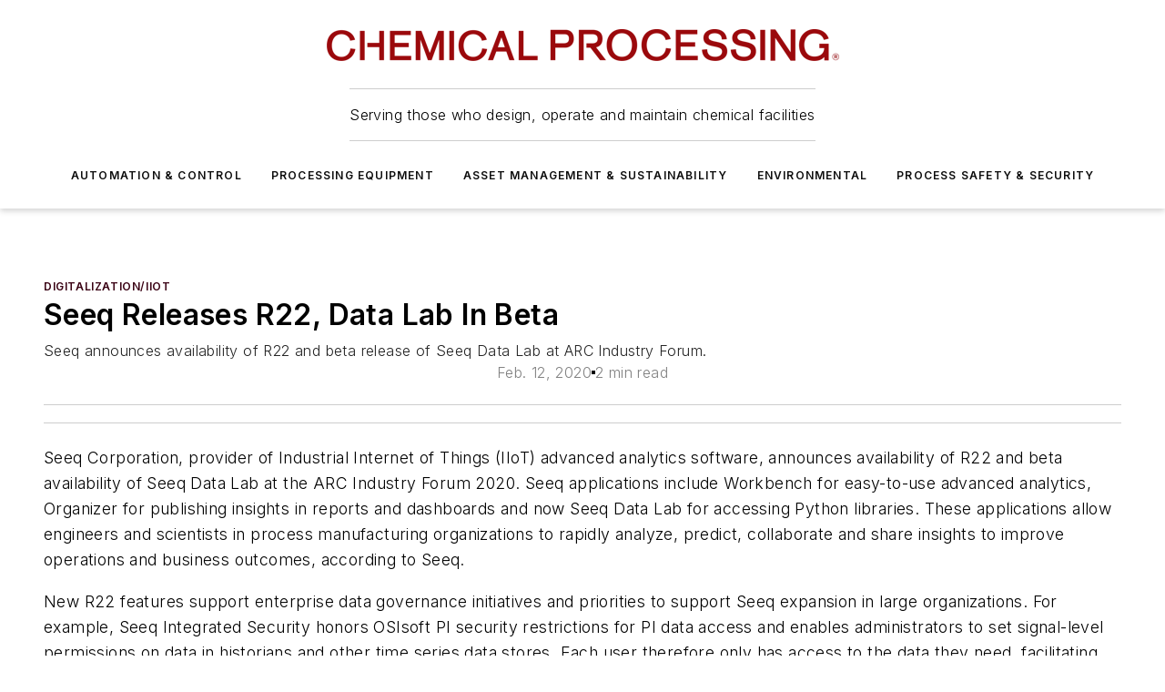

--- FILE ---
content_type: text/html;charset=utf-8
request_url: https://www.chemicalprocessing.com/asset-management/digitalization-iiot/news/11302457/seeq-releases-r22-data-lab-in-beta-chemical-processing
body_size: 67267
content:
<!DOCTYPE html><html  lang="en"><head><meta charset="utf-8"><meta name="viewport" content="width=device-width, initial-scale=1, shrink-to-fit=no"><script type="text/javascript" src="/ruxitagentjs_ICA7NVfqrux_10329260115094557.js" data-dtconfig="rid=RID_-1905770237|rpid=1230666430|domain=chemicalprocessing.com|reportUrl=/rb_bf25051xng|app=ea7c4b59f27d43eb|cuc=ll64881i|owasp=1|mel=100000|expw=1|featureHash=ICA7NVfqrux|dpvc=1|lastModification=1769448034484|tp=500,50,0|rdnt=1|uxrgce=1|srbbv=2|agentUri=/ruxitagentjs_ICA7NVfqrux_10329260115094557.js"></script><script type="importmap">{"imports":{"#entry":"/_nuxt/CaHEyuQ-.js"}}</script><title>Seeq Releases R22, Data Lab In Beta | Chemical Processing | Chemical Processing</title><link href="https://fonts.gstatic.com" rel="preconnect"><link href="https://cdn.cookielaw.org" rel="preconnect"><link href="https://scorpia.graphql.aspire-ebm.com" rel="preconnect"><style type="text/css">
            :root {
              --spacing-unit: 6px;
--spacing: 48px;
--color-line: #CDCDCD;
--color-primary-main: #3A0214;
--color-primary-container: #4e031b;
--color-on-primary-container: #20010b;
--color-secondary-main: #774051;
--color-secondary-container: #f5f5f5;
--color-on-secondary-container: #1e1014;
--color-black: #0d0d0d;
--color-white: #ffffff;
--color-grey: #b2c3ce;
--color-light-grey: #e0e0e0;
--primary-font-family: Inter;
--site-max-width: 1300px;
            }
          </style><style>@media (max-width:760px){.mobile-hidden{display:none!important}}.admin-layout a{color:#3867a6}.admin-layout .vs__dropdown-toggle{background:#fff;border:1px solid #9da4b0}.ebm-layout{overflow-anchor:none;width:100%}</style><style>@media (max-width:760px){.mobile-hidden[data-v-38cf8690]{display:none!important}}.admin-layout a[data-v-38cf8690]{color:#3867a6}.admin-layout .vs__dropdown-toggle[data-v-38cf8690]{background:#fff;border:1px solid #9da4b0}.ebm-page[data-v-38cf8690]{display:flex;flex-direction:column;font-family:Arial}.ebm-page .hasToolbar[data-v-38cf8690]{max-width:calc(100% - 49px)}.ebm-page__layout[data-v-38cf8690]{z-index:2}.ebm-page__layout[data-v-38cf8690],.ebm-page__page[data-v-38cf8690]{flex:1;pointer-events:none;position:relative}.ebm-page__page[data-v-38cf8690]{display:flex;flex-direction:column;z-index:1}.ebm-page__main[data-v-38cf8690]{flex:1;margin:auto;width:100%}.ebm-page__content[data-v-38cf8690]{padding:0;pointer-events:all}@media (min-width:600px){.ebm-page__content[data-v-38cf8690]{padding:"0 10px"}}.ebm-page__reskin-background[data-v-38cf8690]{background-position:top;background-repeat:no-repeat;background-size:cover;height:100%;left:0;overflow:hidden;position:fixed;top:0;width:100%;z-index:0}.ebm-page__reskin-ad[data-v-38cf8690]{padding:1.5rem 0;position:relative;text-align:center;z-index:1}.ebm-page__siteskin-ad[data-v-38cf8690]{margin-top:24px;pointer-events:all;position:fixed;transition:all 125ms;z-index:100}.ebm-page__siteskin-ad__left[data-v-38cf8690]{right:50%}@media (max-width:1636px){.ebm-page__siteskin-ad__left[data-v-38cf8690]{display:none}}.ebm-page__siteskin-ad__right[data-v-38cf8690]{left:50%}@media (max-width:1636px){.ebm-page__siteskin-ad__right[data-v-38cf8690]{display:none}}.ebm-page .ebm-page__primary[data-v-38cf8690]{margin-top:0}.ebm-page .page-content-wrapper[data-v-38cf8690]{margin:auto;width:100%}.ebm-page .load-more[data-v-38cf8690]{padding:10px 0;pointer-events:all;text-align:center;width:100%}.ebm-page .load-more[data-v-38cf8690]>*{margin:auto;padding:0 5px}.ebm-page .load-more .label[data-v-38cf8690]{display:flex;flex-direction:row}.ebm-page .load-more .label[data-v-38cf8690]>*{margin:0 5px}.ebm-page .footer[data-v-38cf8690]{position:relative}.ebm-page .ebm-page__primary[data-v-38cf8690]{margin-top:calc(var(--spacing)/2)}.ebm-page .ebm-page__content[data-v-38cf8690]{display:flex;flex-direction:column;gap:var(--spacing);margin:0!important}.ebm-page .ebm-page__content[data-v-38cf8690]>*{position:relative}.ebm-page .ebm-page__content[data-v-38cf8690]>:after{background-color:var(--color-line);bottom:auto;bottom:calc(var(--spacing)*-.5*1);content:"";height:1px;left:0;position:absolute;right:0}.ebm-page .ebm-page__content[data-v-38cf8690]>:last-child:after{display:none}.ebm-page .page-content-wrapper[data-v-38cf8690]{display:flex;flex-direction:column;gap:var(--spacing);max-width:var(--site-max-width);padding:0 calc(var(--spacing)/2)}@media (min-width:800px){.ebm-page .page-content-wrapper[data-v-38cf8690]{padding:0 var(--spacing)}}.ebm-page .page-content-wrapper[data-v-38cf8690]>*{position:relative}.ebm-page .page-content-wrapper[data-v-38cf8690]>:after{background-color:var(--color-line);bottom:auto;bottom:calc(var(--spacing)*-.5*1);content:"";height:1px;left:0;position:absolute;right:0}.ebm-page .page-content-wrapper[data-v-38cf8690]>:last-child:after{display:none}.ebm-page .load-more[data-v-38cf8690]{padding:0}.ebm-page .secondary-pages .page-content-wrapper[data-v-38cf8690],.ebm-page.full-width .page-content-wrapper[data-v-38cf8690]{max-width:100%!important;padding:0!important}.ebm-page .secondary-pages .ebm-page__primary[data-v-38cf8690],.ebm-page.full-width .ebm-page__primary[data-v-38cf8690]{margin-top:0!important}@media print{.ebm-page__page[data-v-38cf8690]{display:block}}</style><style>@media (max-width:760px){.mobile-hidden[data-v-06639cce]{display:none!important}}.admin-layout a[data-v-06639cce]{color:#3867a6}.admin-layout .vs__dropdown-toggle[data-v-06639cce]{background:#fff;border:1px solid #9da4b0}#header-leaderboard-ad[data-v-06639cce]{align-items:center;display:flex;justify-content:center;padding:1rem}</style><style>html{scroll-padding-top:calc(var(--header-height) + 16px)}</style><style>@media (max-width:760px){.mobile-hidden[data-v-58298b0f]{display:none!important}}.admin-layout a[data-v-58298b0f]{color:#3867a6}.admin-layout .vs__dropdown-toggle[data-v-58298b0f]{background:#fff;border:1px solid #9da4b0}header[data-v-58298b0f]{bottom:0;margin:auto;position:sticky;top:0;transition:top .5s cubic-bezier(.645,.045,.355,1);z-index:50}header .reskin-ad[data-v-58298b0f]{padding:1.5rem 0;text-align:center}.navbar[data-v-58298b0f]{background-color:#fff;box-shadow:0 3px 6px #00000029;left:0;opacity:1;padding-bottom:2rem;padding-top:2rem;right:0}.navbar .content[data-v-58298b0f]{margin:auto;max-width:var(--site-max-width);padding:0 calc(var(--spacing)/2)}@media (min-width:800px){.navbar .content[data-v-58298b0f]{padding:0 var(--spacing)}}.top-navbar[data-v-58298b0f]{align-items:center;display:flex;justify-content:space-between}@media (max-width:900px){.logo[data-v-58298b0f]{flex-grow:1}.logo img[data-v-58298b0f]{max-width:180px}}@media (max-width:450px){.logo img[data-v-58298b0f]{max-width:140px}}@media (max-width:370px){.logo img[data-v-58298b0f]{max-width:120px}}@media (max-width:350px){.logo img[data-v-58298b0f]{max-width:100px}}.bottom-navbar[data-v-58298b0f]{max-height:100px;overflow:visible;transition:all .15s cubic-bezier(.86,0,.07,1)}.bottom-navbar.hidden[data-v-58298b0f]{max-height:0;overflow:hidden;transform:scale(0)}.actions[data-v-58298b0f]{align-items:center;-moz-column-gap:.5rem;column-gap:.5rem;display:flex;flex-basis:0;flex-grow:1}@media (max-width:900px){.actions[data-v-58298b0f]{flex-basis:auto;flex-grow:0}}.actions.left[data-v-58298b0f]{justify-content:left}.actions.right[data-v-58298b0f]{-moz-column-gap:0;column-gap:0;justify-content:right}.actions .login-container[data-v-58298b0f]{display:flex;gap:16px}@media (max-width:900px){.actions .login-container[data-v-58298b0f]{gap:8px}}@media (max-width:450px){.actions .login-container[data-v-58298b0f]{gap:4px}}@media (max-width:900px){.search-icon[data-v-58298b0f]{display:none}}.cta[data-v-58298b0f]{border-bottom:1px solid var(--color-line);border-top:1px solid var(--color-line);margin:1.5rem auto auto;width:-moz-fit-content;width:fit-content}@media (max-width:900px){.cta[data-v-58298b0f]{display:none}}.sub-menu[data-v-58298b0f]{align-items:center;display:flex;justify-content:center;list-style:none;margin-top:1.5rem;padding:0;white-space:nowrap}@media (max-width:1000px){.sub-menu[data-v-58298b0f]{display:none}}.sub-menu-item[data-v-58298b0f]{margin-left:1rem;margin-right:1rem}.menu-item[data-v-58298b0f],.sub-menu-link[data-v-58298b0f]{color:var(--color-black);font-size:.75rem;font-weight:600;letter-spacing:.1em;text-transform:uppercase}.popover-menu[data-v-58298b0f]{align-items:flex-start;background-color:#fff;box-shadow:0 3px 6px #00000029;display:flex;flex-direction:column;justify-content:left;padding:1.5rem;text-align:left;width:200px}.popover-menu .menu-item[data-v-58298b0f]{align-items:center;display:flex;margin-bottom:1rem}.popover-menu .menu-item .icon[data-v-58298b0f]{margin-right:1rem}</style><style>@media (max-width:760px){.mobile-hidden{display:none!important}}.admin-layout a{color:#3867a6}.admin-layout .vs__dropdown-toggle{background:#fff;border:1px solid #9da4b0}.ebm-icon{cursor:pointer}.ebm-icon .tooltip-wrapper{display:block}.ebm-icon.disabled{cursor:not-allowed}.ebm-icon.arrowUp{margin-top:3px}.ebm-icon.arrowDown{margin-top:-5px;transform:rotate(180deg)}.ebm-icon.loading{animation-duration:2s;animation-iteration-count:infinite;animation-name:spin;animation-timing-function:linear}.ebm-icon.label{align-items:center;display:flex;flex-direction:column;font-size:.8em;justify-content:center;padding:0 5px}@keyframes spin{0%{transform:rotate(0)}to{transform:rotate(1turn)}}.ebm-icon .icon,.ebm-icon svg{display:block}</style><style>@media (max-width:760px){.mobile-hidden{display:none!important}}.admin-layout a{color:#3867a6}.admin-layout .vs__dropdown-toggle{background:#fff;border:1px solid #9da4b0}.ebm-mega-menu{background-color:var(--color-black);color:#fff;container-type:inline-size;display:none;height:100%;left:0;opacity:0;overflow:auto;position:fixed;text-align:center;top:0;transition-behavior:allow-discrete;transition-duration:.3s;transition-property:overlay display opacity;width:100%}.ebm-mega-menu.cms-user-logged-in{left:49px;width:calc(100% - 49px)}.ebm-mega-menu.open{display:block;opacity:1}@starting-style{.ebm-mega-menu.open{opacity:0}}@container (max-width: 750px){.ebm-mega-menu .mega-menu-header{display:flex}}.ebm-mega-menu .mega-menu-header .icon{margin-left:30px;margin-top:40px;width:24px}.ebm-mega-menu .mega-menu-header .logo{height:35px;max-width:100%}@container (min-width: 750px){.ebm-mega-menu .mega-menu-header .logo{height:50px;margin-bottom:30px}}@container (max-width: 750px){.ebm-mega-menu .mega-menu-header .logo{margin-top:20px}.ebm-mega-menu .mega-menu-header .logo img{height:auto;margin-left:5px;max-width:140px}}.ebm-mega-menu .mega-menu-container{margin:auto}@container (min-width: 750px){.ebm-mega-menu .mega-menu-container{max-width:850px;width:100%}}.ebm-mega-menu .mega-menu-container .search-field{padding-bottom:50px}@container (max-width: 900px){.ebm-mega-menu .mega-menu-container .search-field{margin-left:calc(var(--spacing)/2);margin-right:calc(var(--spacing)/2)}}.ebm-mega-menu .mega-menu-container .nav-links{display:grid;gap:calc(var(--spacing)/2);grid-template-columns:1fr;position:relative}.ebm-mega-menu .mega-menu-container .nav-links:after{background-color:var(--color-line);bottom:auto;bottom:calc(var(--spacing)*-.5*1);content:"";height:1px;left:0;position:absolute;right:0}.ebm-mega-menu .mega-menu-container .nav-links:last-child:after{display:none}@container (max-width: 900px){.ebm-mega-menu .mega-menu-container .nav-links{margin-left:calc(var(--spacing)/2);margin-right:calc(var(--spacing)/2)}}@container (min-width: 750px){.ebm-mega-menu .mega-menu-container .nav-links{gap:calc(var(--spacing)*2);grid-template-columns:1fr 1fr 1fr;padding-bottom:var(--spacing)}}.ebm-mega-menu .mega-menu-container .nav-links .section{display:flex;flex-direction:column;font-weight:400;list-style:none;text-align:center}@container (max-width: 750px){.ebm-mega-menu .mega-menu-container .nav-links .section{gap:5px;padding-top:30px;position:relative}.ebm-mega-menu .mega-menu-container .nav-links .section:after{background-color:var(--color-line);bottom:auto;bottom:calc(var(--spacing)*-.5*1);content:"";height:1px;left:0;position:absolute;right:0}.ebm-mega-menu .mega-menu-container .nav-links .section:last-child:after{display:none}.ebm-mega-menu .mega-menu-container .nav-links .section:first-child{padding-top:15px}}@container (min-width: 750px){.ebm-mega-menu .mega-menu-container .nav-links .section{border-bottom:none;font-size:1.25rem;gap:16px;position:relative;text-align:left}.ebm-mega-menu .mega-menu-container .nav-links .section:after{background-color:var(--color-line);bottom:0;content:"";height:100%;left:auto;position:absolute;right:calc(var(--spacing)*-.5*2);top:0;width:1px}.ebm-mega-menu .mega-menu-container .nav-links .section:last-child:after{display:none}}.ebm-mega-menu .mega-menu-container .nav-links .section a{color:#fff}.ebm-mega-menu .mega-menu-container .nav-links .section .title{font-size:.75rem;font-weight:400;text-transform:uppercase}.ebm-mega-menu .mega-menu-container .affiliate-links{display:flex;justify-content:center;margin-top:var(--spacing);padding:calc(var(--spacing)*.5);position:relative}.ebm-mega-menu .mega-menu-container .affiliate-links:after{background-color:var(--color-line);bottom:auto;bottom:calc(var(--spacing)*-.5*1);content:"";height:1px;left:0;position:absolute;right:0}.ebm-mega-menu .mega-menu-container .affiliate-links:last-child:after{display:none}.ebm-mega-menu .mega-menu-container .affiliate-links .ebm-affiliated-brands-direction{flex-direction:column;gap:calc(var(--spacing)*.5)}.ebm-mega-menu .mega-menu-container .social-links{align-items:center;display:flex;flex-direction:column;font-size:.75rem;justify-content:center;margin-top:var(--spacing);padding:calc(var(--spacing)*.5);text-transform:uppercase}.ebm-mega-menu .mega-menu-container .social-links .socials{gap:16px;margin:16px 16px 24px}</style><style>@media (max-width:760px){.mobile-hidden{display:none!important}}.admin-layout a{color:#3867a6}.admin-layout .vs__dropdown-toggle{background:#fff;border:1px solid #9da4b0}.ebm-search-field{container-type:inline-size;position:relative}.ebm-search-field .input{padding:10px 0;position:relative;width:100%}.ebm-search-field .input .icon{bottom:0;height:24px;margin:auto;position:absolute;right:.5rem;top:0}.ebm-search-field .input .clear-icon{bottom:0;height:24px;margin:auto;position:absolute;right:2.5rem;top:0}.ebm-search-field .input input{background-color:var(--c4e26338);border:1px solid var(--7798abdd);border-radius:5px;color:var(--0c12ecfc);font-size:1em;padding:1rem 8px 1rem 20px;width:100%}.ebm-search-field .sponsor-container{align-items:center;display:flex;font-size:.5rem;gap:5px;height:24px;margin:auto;position:absolute;right:10%;top:20%}@container (max-width: 750px){.ebm-search-field .sponsor-container{justify-content:flex-end;padding:10px 15px 0 0;position:static}}.ebm-search-field input[type=search]::-webkit-search-cancel-button,.ebm-search-field input[type=search]::-webkit-search-decoration{-webkit-appearance:none;appearance:none}</style><style>@media (max-width:760px){.mobile-hidden[data-v-3823c912]{display:none!important}}.admin-layout a[data-v-3823c912]{color:#3867a6}.admin-layout .vs__dropdown-toggle[data-v-3823c912]{background:#fff;border:1px solid #9da4b0}.ebm-affiliated-brands[data-v-3823c912]{display:flex;flex-direction:row;font-size:.75rem}.ebm-affiliated-brands__label[data-v-3823c912]{display:block;padding:0 calc(var(--spacing)/2)}.ebm-affiliated-brands__links[data-v-3823c912]{display:flex;flex-direction:row;flex-wrap:wrap;justify-content:center}.ebm-affiliated-brands__links>div[data-v-3823c912]{padding:0 calc(var(--spacing)/4)}.ebm-affiliated-brands__links>div a[data-v-3823c912]{color:var(--link-color);font-weight:600}</style><style>@media (max-width:760px){.mobile-hidden[data-v-8e92f456]{display:none!important}}.admin-layout a[data-v-8e92f456]{color:#3867a6}.admin-layout .vs__dropdown-toggle[data-v-8e92f456]{background:#fff;border:1px solid #9da4b0}.ebm-socials[data-v-8e92f456]{display:flex;flex-wrap:wrap}.ebm-socials__icon[data-v-8e92f456]{cursor:pointer;margin-right:7px;text-decoration:none}.ebm-socials .text[data-v-8e92f456]{height:0;overflow:hidden;text-indent:-9999px}</style><style>@media (max-width:760px){.mobile-hidden{display:none!important}}.admin-layout a{color:#3867a6}.admin-layout .vs__dropdown-toggle{background:#fff;border:1px solid #9da4b0}.ebm-ad-target__outer{display:flex;height:auto;justify-content:center;max-width:100%;width:100%}.ebm-ad-target__inner{align-items:center;display:flex}.ebm-ad-target img{max-width:100%}.ebm-ad-target iframe{box-shadow:0 .125rem .25rem #00000013}</style><style>@media (max-width:760px){.mobile-hidden[data-v-4c12f864]{display:none!important}}.admin-layout a[data-v-4c12f864]{color:#3867a6}.admin-layout .vs__dropdown-toggle[data-v-4c12f864]{background:#fff;border:1px solid #9da4b0}#sticky-bottom-ad[data-v-4c12f864]{align-items:center;background:#000000bf;display:flex;justify-content:center;left:0;padding:8px;position:fixed;right:0;z-index:999}#sticky-bottom-ad .close-button[data-v-4c12f864]{background:none;border:0;color:#fff;cursor:pointer;font-weight:900;margin:8px;position:absolute;right:0;top:0}.slide-up-enter[data-v-4c12f864],.slide-up-leave-to[data-v-4c12f864]{opacity:0;transform:translateY(200px)}.slide-up-enter-active[data-v-4c12f864]{transition:all .25s ease-out}.slide-up-leave-active[data-v-4c12f864]{transition:all .25s ease-in}</style><style>@media (max-width:760px){.mobile-hidden[data-v-0622f0e1]{display:none!important}}.admin-layout a[data-v-0622f0e1]{color:#3867a6}.admin-layout .vs__dropdown-toggle[data-v-0622f0e1]{background:#fff;border:1px solid #9da4b0}.grid[data-v-0622f0e1]{container-type:inline-size;margin:auto}.grid .grid-row[data-v-0622f0e1]{position:relative}.grid .grid-row[data-v-0622f0e1]:after{background-color:var(--color-line);bottom:auto;bottom:calc(var(--spacing)*-.5*1);content:"";height:1px;left:0;position:absolute;right:0}.grid .grid-row.hide-bottom-border[data-v-0622f0e1]:after,.grid .grid-row[data-v-0622f0e1]:last-child:after{display:none}@container (width >= 750px){.grid .grid-row.mobile-only[data-v-0622f0e1]{display:none}}@container (width < 750px){.grid .grid-row.exclude-mobile[data-v-0622f0e1]{display:none}}</style><style>@media (max-width:760px){.mobile-hidden[data-v-840eddae]{display:none!important}}.admin-layout a[data-v-840eddae]{color:#3867a6}.admin-layout .vs__dropdown-toggle[data-v-840eddae]{background:#fff;border:1px solid #9da4b0}.web-row[data-v-840eddae]{container-type:inline-size}.web-row .row[data-v-840eddae]{--col-size:calc(50% - var(--spacing)*1/2);display:grid;padding-bottom:0ver;padding-top:0;width:100%}@media (min-width:750px){.web-row .row[data-v-840eddae]{padding-left:0;padding-right:0}}@media (min-width:500px){.web-row .row.restricted[data-v-840eddae]{margin:auto;max-width:66%}}.web-row .row .column-wrapper[data-v-840eddae]{display:flex;order:0;width:100%}.web-row .row.largest_first.layout1_2 .column-wrapper[data-v-840eddae]:nth-child(2),.web-row .row.largest_first.layout1_2_1 .column-wrapper[data-v-840eddae]:nth-child(2),.web-row .row.largest_first.layout1_3 .column-wrapper[data-v-840eddae]:nth-child(2){order:-1}@container (min-width: 750px){.web-row .row.layout1_1[data-v-840eddae]{display:grid;grid-template-columns:minmax(0,1fr) minmax(0,1fr)}.web-row .row.layout1_1 .column-wrapper[data-v-840eddae]{position:relative}.web-row .row.layout1_1 .column-wrapper[data-v-840eddae]:after{background-color:var(--color-line);bottom:0;content:"";height:100%;left:auto;position:absolute;right:calc(var(--spacing)*-.5*1);top:0;width:1px}.web-row .row.layout1_1 .column-wrapper[data-v-840eddae]:last-child:after{display:none}.web-row .row.layout1_2[data-v-840eddae]{display:grid;grid-template-columns:minmax(0,var(--col-size)) minmax(0,var(--col-size))}.web-row .row.layout1_2 .column-wrapper[data-v-840eddae]{position:relative}.web-row .row.layout1_2 .column-wrapper[data-v-840eddae]:after{background-color:var(--color-line);bottom:0;content:"";height:100%;left:auto;position:absolute;right:calc(var(--spacing)*-.5*1);top:0;width:1px}.web-row .row.layout1_2 .column-wrapper[data-v-840eddae]:last-child:after{display:none}.web-row .row.layout1_2 .column-wrapper[data-v-840eddae]:nth-child(2){order:0!important}}@container (min-width: 1050px){.web-row .row.layout1_2[data-v-840eddae]{--col-size:calc(33.33333% - var(--spacing)*2/3);grid-template-columns:var(--col-size) calc(var(--col-size)*2 + var(--spacing))}}@container (min-width: 750px){.web-row .row.layout2_1[data-v-840eddae]{display:grid;grid-template-columns:minmax(0,var(--col-size)) minmax(0,var(--col-size))}.web-row .row.layout2_1 .column-wrapper[data-v-840eddae]{position:relative}.web-row .row.layout2_1 .column-wrapper[data-v-840eddae]:after{background-color:var(--color-line);bottom:0;content:"";height:100%;left:auto;position:absolute;right:calc(var(--spacing)*-.5*1);top:0;width:1px}.web-row .row.layout2_1 .column-wrapper[data-v-840eddae]:last-child:after{display:none}}@container (min-width: 1050px){.web-row .row.layout2_1[data-v-840eddae]{--col-size:calc(33.33333% - var(--spacing)*2/3);grid-template-columns:calc(var(--col-size)*2 + var(--spacing)) var(--col-size)}}@container (min-width: 1100px){.web-row .row.layout1_1_1[data-v-840eddae]{--col-size:calc(33.33333% - var(--spacing)*2/3);display:grid;grid-template-columns:minmax(0,var(--col-size)) minmax(0,var(--col-size)) minmax(0,var(--col-size))}.web-row .row.layout1_1_1 .column-wrapper[data-v-840eddae]{position:relative}.web-row .row.layout1_1_1 .column-wrapper[data-v-840eddae]:after{background-color:var(--color-line);bottom:0;content:"";height:100%;left:auto;position:absolute;right:calc(var(--spacing)*-.5*1);top:0;width:1px}.web-row .row.layout1_1_1 .column-wrapper[data-v-840eddae]:last-child:after{display:none}}</style><style>@media (max-width:760px){.mobile-hidden{display:none!important}}.admin-layout a{color:#3867a6}.admin-layout .vs__dropdown-toggle{background:#fff;border:1px solid #9da4b0}.web-grid-title{align-items:center;container-type:inline-size;font-family:var(--primary-font-family);margin-bottom:calc(var(--spacing)/2);max-width:100%;width:100%}.web-grid-title .title{display:flex;flex:1 0 auto;font-size:1.9rem;font-weight:600;gap:var(--spacing-unit);letter-spacing:-.01em;line-height:40px;max-width:100%;overflow:hidden;text-overflow:ellipsis}.web-grid-title .title .grid-title-image-icon{height:23px;margin-top:8px}.web-grid-title.has-link .title{max-width:calc(100% - 100px)}.web-grid-title .divider{background-color:var(--color-line);height:1px;width:100%}.web-grid-title .view-more{color:var(--color-primary-main);cursor:primary;flex:0 1 auto;font-size:.75rem;font-weight:600;letter-spacing:.05em;line-height:18px;text-transform:uppercase;white-space:nowrap}@container (max-width: 500px){.web-grid-title .view-more{display:none}}.web-grid-title.primary{display:flex;gap:5px}.web-grid-title.primary .topbar,.web-grid-title.secondary .divider,.web-grid-title.secondary .view-more{display:none}.web-grid-title.secondary .topbar{background-color:var(--color-primary-main);height:8px;margin-bottom:calc(var(--spacing)/3);width:80px}</style><style>@media (max-width:760px){.mobile-hidden[data-v-2e2a3563]{display:none!important}}.admin-layout a[data-v-2e2a3563]{color:#3867a6}.admin-layout .vs__dropdown-toggle[data-v-2e2a3563]{background:#fff;border:1px solid #9da4b0}.column[data-v-2e2a3563]{align-items:stretch;display:flex;flex-wrap:wrap;height:100%;position:relative}.column[data-v-2e2a3563],.column .standard-blocks[data-v-2e2a3563],.column .sticky-blocks[data-v-2e2a3563]{width:100%}.column.block-align-center[data-v-2e2a3563]{align-items:center;justify-content:center}.column.block-align-top[data-v-2e2a3563]{align-items:top;flex-direction:column}.column.block-align-sticky[data-v-2e2a3563]{align-items:start;display:block;justify-content:center}.column.block-align-equalize[data-v-2e2a3563]{align-items:stretch}.column .sticky-blocks.has-standard[data-v-2e2a3563]{margin-top:var(--spacing)}.column .block-wrapper[data-v-2e2a3563]{max-width:100%;position:relative}.column .block-wrapper[data-v-2e2a3563]:after{background-color:var(--color-line);bottom:auto;bottom:calc(var(--spacing)*-.5*1);content:"";height:1px;left:0;position:absolute;right:0}.column .block-wrapper.hide-bottom-border[data-v-2e2a3563]:after,.column .block-wrapper[data-v-2e2a3563]:last-child:after,.column .standard-blocks:not(.has-sticky) .block-wrapper[data-v-2e2a3563]:last-child:after,.column .sticky-blocks .block-wrapper[data-v-2e2a3563]:last-child:after{display:none}@media print{.column[data-v-2e2a3563]{height:auto}}</style><style>@media (max-width:760px){.mobile-hidden[data-v-a4efc542]{display:none!important}}.admin-layout a[data-v-a4efc542]{color:#3867a6}.admin-layout .vs__dropdown-toggle[data-v-a4efc542]{background:#fff;border:1px solid #9da4b0}.block[data-v-a4efc542]{display:flex;flex-direction:column;overflow:visible;width:100%}.block .block-title[data-v-a4efc542]{margin-bottom:calc(var(--spacing)/2)}.block .above-cta[data-v-a4efc542]{height:100%}.block .title[data-v-a4efc542]{font-size:1rem;line-height:1rem;text-transform:uppercase}.block .title a[data-v-a4efc542]{color:inherit;text-decoration:none}.block .title a[data-v-a4efc542]:hover{text-decoration:underline}.block .title template[data-v-a4efc542]{display:inline-block}.block .content[data-v-a4efc542]{display:flex;width:100%}.block .cta[data-v-a4efc542]{align-items:center;display:flex;flex-direction:column;font-size:1rem;gap:calc(var(--spacing)/2);justify-content:space-between}@container (width > 500px){.block .cta[data-v-a4efc542]{flex-direction:row}}</style><style>@media (max-width:760px){.mobile-hidden[data-v-3dec0756]{display:none!important}}.admin-layout a[data-v-3dec0756]{color:#3867a6}.admin-layout .vs__dropdown-toggle[data-v-3dec0756]{background:#fff;border:1px solid #9da4b0}.ebm-button-wrapper[data-v-3dec0756]{display:inline-block}.ebm-button-wrapper .ebm-button[data-v-3dec0756]{border:1px solid;border-radius:.1rem;cursor:pointer;display:block;font-weight:600;outline:none;text-transform:uppercase;width:100%}.ebm-button-wrapper .ebm-button .content[data-v-3dec0756]{align-items:center;display:flex;gap:var(--spacing-unit);justify-content:center}.ebm-button-wrapper .ebm-button .content.icon-right[data-v-3dec0756]{flex-direction:row-reverse}.ebm-button-wrapper .ebm-button[data-v-3dec0756]:focus,.ebm-button-wrapper .ebm-button[data-v-3dec0756]:hover{box-shadow:0 0 .1rem #3e5d8580;filter:contrast(125%)}.ebm-button-wrapper .ebm-button[data-v-3dec0756]:active{box-shadow:0 0 .3rem #1c417280}.ebm-button-wrapper .ebm-button[data-v-3dec0756]:active:after{height:200px;width:200px}.ebm-button-wrapper .ebm-button--small[data-v-3dec0756]{font-size:.75rem;padding:.2rem .4rem}.ebm-button-wrapper .ebm-button--medium[data-v-3dec0756]{font-size:.75rem;padding:.3rem .6rem}.ebm-button-wrapper .ebm-button--large[data-v-3dec0756]{font-size:.75rem;line-height:1.25rem;padding:.5rem 1rem}@media (max-width:450px){.ebm-button-wrapper .ebm-button--large[data-v-3dec0756]{padding:.5rem}}.ebm-button-wrapper .ebm-button--fullWidth[data-v-3dec0756]{font-size:1.15rem;margin:0 auto;padding:.5rem 1rem;width:100%}.ebm-button-wrapper.primary .ebm-button[data-v-3dec0756],.ebm-button-wrapper.solid .ebm-button[data-v-3dec0756]{background-color:var(--button-accent-color);border-color:var(--button-accent-color);color:var(--button-text-color)}.ebm-button-wrapper.primary .ebm-button[data-v-3dec0756]:hover,.ebm-button-wrapper.solid .ebm-button[data-v-3dec0756]:hover{text-decoration:underline}.ebm-button-wrapper.hollow .ebm-button[data-v-3dec0756]{background-color:transparent;background-color:#fff;border:1px solid var(--button-accent-color);color:var(--button-accent-color)}.ebm-button-wrapper.hollow .ebm-button[data-v-3dec0756]:hover{text-decoration:underline}.ebm-button-wrapper.borderless .ebm-button[data-v-3dec0756]{background-color:transparent;border-color:transparent;color:var(--button-accent-color)}.ebm-button-wrapper.borderless .ebm-button[data-v-3dec0756]:hover{background-color:var(--button-accent-color);color:#fff;text-decoration:underline}.ebm-button-wrapper .ebm-button[data-v-3dec0756]{transition:all .15s ease-in-out}</style><style>@media (max-width:760px){.mobile-hidden{display:none!important}}.admin-layout a{color:#3867a6}.admin-layout .vs__dropdown-toggle{background:#fff;border:1px solid #9da4b0}.web-footer-new{display:flex;font-size:1rem;font-weight:400;justify-content:center;padding-bottom:calc(var(--spacing)/2);pointer-events:all;width:100%}.web-footer-new a{color:var(--link-color)}.web-footer-new .container{display:flex;justify-content:center;width:100%}.web-footer-new .container .container-wrapper{display:flex;flex-direction:column;gap:var(--spacing);width:100%}@media (min-width:800px){.web-footer-new .container{flex-direction:row}}.web-footer-new .container .row{position:relative;width:100%}.web-footer-new .container .row:after{background-color:var(--color-line);bottom:auto;bottom:calc(var(--spacing)*-.5*1);content:"";height:1px;left:0;position:absolute;right:0}.web-footer-new .container .row:last-child:after{display:none}.web-footer-new .container .row.full-width{justify-items:center}.web-footer-new .container .column-wrapper{display:grid;gap:var(--spacing);grid-template-columns:1fr}.web-footer-new .container .column-wrapper.full-width{max-width:var(--site-max-width)!important;padding:0 calc(var(--spacing)*1.5);width:100%}.web-footer-new .container .column-wrapper .col{align-items:center;display:flex;flex-direction:column;gap:calc(var(--spacing)/4);justify-content:center;margin:0 auto;max-width:80%;position:relative;text-align:center}.web-footer-new .container .column-wrapper .col:after{background-color:var(--color-line);bottom:auto;bottom:calc(var(--spacing)*-.5*1);content:"";height:1px;left:0;position:absolute;right:0}.web-footer-new .container .column-wrapper .col:last-child:after{display:none}.web-footer-new .container .column-wrapper .col.valign-middle{align-self:center}@media (min-width:800px){.web-footer-new .container .column-wrapper{align-items:start;gap:var(--spacing)}.web-footer-new .container .column-wrapper.cols1_1_1{grid-template-columns:1fr 1fr 1fr}.web-footer-new .container .column-wrapper.cols1_1{grid-template-columns:1fr 1fr}.web-footer-new .container .column-wrapper .col{align-items:start;max-width:100%;position:relative;text-align:left}.web-footer-new .container .column-wrapper .col:after{background-color:var(--color-line);bottom:0;content:"";height:100%;left:auto;position:absolute;right:calc(var(--spacing)*-.5*1);top:0;width:1px}.web-footer-new .container .column-wrapper .col:last-child:after{display:none}}.web-footer-new .corporatelogo{align-self:center;filter:brightness(0);height:auto;margin-right:var(--spacing-unit);width:100px}.web-footer-new .menu-copyright{align-items:center;display:flex;flex-direction:column;gap:calc(var(--spacing)/2)}.web-footer-new .menu-copyright.full-width{max-width:var(--site-max-width);padding:0 calc(var(--spacing)*1.5);width:100%}.web-footer-new .menu-copyright .links{display:flex;font-size:.75rem;gap:calc(var(--spacing)/4);list-style:none;margin:0;padding:0}.web-footer-new .menu-copyright .copyright{display:flex;flex-direction:row;flex-wrap:wrap;font-size:.8em;justify-content:center}@media (min-width:800px){.web-footer-new .menu-copyright{flex-direction:row;justify-content:space-between}}.web-footer-new .blocktitle{color:#000;font-size:1.1rem;font-weight:600;width:100%}.web-footer-new .web-affiliated-brands-direction{flex-direction:column}@media (min-width:800px){.web-footer-new .web-affiliated-brands-direction{flex-direction:row}}</style><style>@media (max-width:760px){.mobile-hidden{display:none!important}}.admin-layout a{color:#3867a6}.admin-layout .vs__dropdown-toggle{background:#fff;border:1px solid #9da4b0}.ebm-web-subscribe-wrapper{display:flex;flex-direction:column;height:100%;overflow:auto}.ebm-web-subscribe-content{height:100%;overflow:auto;padding:calc(var(--spacing)*.5) var(--spacing)}@container (max-width: 750px){.ebm-web-subscribe-content{padding-bottom:100%}}.ebm-web-subscribe-content .web-subscribe-header .web-subscribe-title{align-items:center;display:flex;gap:var(--spacing);justify-content:space-between;line-height:normal}.ebm-web-subscribe-content .web-subscribe-header .web-subscribe-title .close-button{align-items:center;cursor:pointer;display:flex;font-size:.75rem;font-weight:600;text-transform:uppercase}.ebm-web-subscribe-content .web-subscribe-header .web-subscribe-subtext{padding-bottom:var(--spacing)}.ebm-web-subscribe-content .web-subscribe-header .newsletter-items{display:grid;gap:10px;grid-template-columns:1fr 1fr}@container (max-width: 750px){.ebm-web-subscribe-content .web-subscribe-header .newsletter-items{grid-template-columns:1fr}}.ebm-web-subscribe-content .web-subscribe-header .newsletter-items .newsletter-item{border:1px solid var(--color-line);display:flex;flex-direction:row;flex-direction:column;gap:1rem;padding:1rem}.ebm-web-subscribe-content .web-subscribe-header .newsletter-items .newsletter-item .newsletter-title{display:flex;font-size:1.25rem;font-weight:600;justify-content:space-between;letter-spacing:-.01em;line-height:25px}.ebm-web-subscribe-content .web-subscribe-header .newsletter-items .newsletter-item .newsletter-description{font-size:1rem;font-weight:400;letter-spacing:.0125em;line-height:24px}.web-subscribe-footer{background-color:#fff;box-shadow:0 4px 16px #00000040;width:100%}.web-subscribe-footer .subscribe-footer-wrapper{padding:var(--spacing)!important}.web-subscribe-footer .subscribe-footer-wrapper .user-info-container{align-items:center;display:flex;justify-content:space-between;padding-bottom:calc(var(--spacing)*.5)}.web-subscribe-footer .subscribe-footer-wrapper .user-info-container .nl-user-info{align-items:center;display:flex;gap:10px}.web-subscribe-footer .subscribe-footer-wrapper .subscribe-login-container .nl-selected{font-size:1.25rem;font-weight:600;margin-bottom:10px}.web-subscribe-footer .subscribe-footer-wrapper .subscribe-login-container .form-fields-setup{display:flex;gap:calc(var(--spacing)*.125);padding-top:calc(var(--spacing)*.5)}@container (max-width: 1050px){.web-subscribe-footer .subscribe-footer-wrapper .subscribe-login-container .form-fields-setup{display:block}}.web-subscribe-footer .subscribe-footer-wrapper .subscribe-login-container .form-fields-setup .web-form-fields{z-index:100}.web-subscribe-footer .subscribe-footer-wrapper .subscribe-login-container .form-fields-setup .web-form-fields .field-label{font-size:.75rem}.web-subscribe-footer .subscribe-footer-wrapper .subscribe-login-container .form-fields-setup .form{display:flex;gap:calc(var(--spacing)*.125)}@container (max-width: 750px){.web-subscribe-footer .subscribe-footer-wrapper .subscribe-login-container .form-fields-setup .form{flex-direction:column;padding-bottom:calc(var(--spacing)*.5)}}.web-subscribe-footer .subscribe-footer-wrapper .subscribe-login-container .form-fields-setup .form .vs__dropdown-menu{max-height:8rem}@container (max-width: 750px){.web-subscribe-footer .subscribe-footer-wrapper .subscribe-login-container .form-fields-setup .form .vs__dropdown-menu{max-height:4rem}}.web-subscribe-footer .subscribe-footer-wrapper .subscribe-login-container .form-fields-setup .subscribe-button{margin-top:calc(var(--spacing)*.5);width:20%}@container (max-width: 1050px){.web-subscribe-footer .subscribe-footer-wrapper .subscribe-login-container .form-fields-setup .subscribe-button{width:100%}}.web-subscribe-footer .subscribe-footer-wrapper .subscribe-login-container .form-fields-setup .subscribe-button .ebm-button{height:3rem}.web-subscribe-footer .subscribe-footer-wrapper .subscribe-login-container .compliance-field{font-size:.75rem;line-height:18px;z-index:-1}.web-subscribe-footer .subscribe-footer-wrapper a{color:#000;text-decoration:underline}.web-subscribe-footer .subscribe-footer-wrapper .subscribe-consent{font-size:.75rem;letter-spacing:.025em;line-height:18px;padding:5px 0}.web-subscribe-footer .subscribe-footer-wrapper .account-check{padding-top:calc(var(--spacing)*.25)}</style><style>@media (max-width:760px){.mobile-hidden{display:none!important}}.admin-layout a{color:#3867a6}.admin-layout .vs__dropdown-toggle{background:#fff;border:1px solid #9da4b0}.ebm-web-pane{container-type:inline-size;height:100%;pointer-events:all;position:fixed;right:0;top:0;width:100%;z-index:100}.ebm-web-pane.hidden{pointer-events:none}.ebm-web-pane.hidden .web-pane-mask{opacity:0}.ebm-web-pane.hidden .contents{max-width:0}.ebm-web-pane .web-pane-mask{background-color:#000;display:table;height:100%;opacity:.8;padding:16px;transition:all .3s ease;width:100%}.ebm-web-pane .contents{background-color:#fff;bottom:0;max-width:1072px;position:absolute;right:0;top:0;transition:all .3s ease;width:100%}.ebm-web-pane .contents.cms-user-logged-in{width:calc(100% - 49px)}.ebm-web-pane .contents .close-icon{cursor:pointer;display:flex;justify-content:flex-end;margin:10px}</style><style>@media (max-width:760px){.mobile-hidden{display:none!important}}.admin-layout a{color:#3867a6}.admin-layout .vs__dropdown-toggle{background:#fff;border:1px solid #9da4b0}.gam-slot-builder{min-width:300px;width:100%}.gam-slot-builder iframe{max-width:100%;overflow:hidden}</style><style>@media (max-width:760px){.mobile-hidden{display:none!important}}.admin-layout a{color:#3867a6}.admin-layout .vs__dropdown-toggle{background:#fff;border:1px solid #9da4b0}.web-content-title-new{display:flex;flex-direction:column;gap:calc(var(--spacing));width:100%}.web-content-title-new>*{position:relative}.web-content-title-new>:after{background-color:var(--color-line);bottom:auto;bottom:calc(var(--spacing)*-.5*1);content:"";height:1px;left:0;position:absolute;right:0}.web-content-title-new>:last-child:after{display:none}.web-content-title-new .above-line{container-type:inline-size;display:flex;flex-direction:column;gap:calc(var(--spacing)/2)}.web-content-title-new .above-line .section-wrapper{display:flex;gap:calc(var(--spacing)/4)}.web-content-title-new .above-line .section-wrapper.center{margin-left:auto;margin-right:auto}.web-content-title-new .above-line .sponsored-label{color:var(--color-primary-main);font-size:.75rem;font-weight:600;letter-spacing:.05rem;text-transform:uppercase}.web-content-title-new .above-line .section{font-size:.75rem;font-weight:600;letter-spacing:.05em;text-transform:uppercase}.web-content-title-new .above-line .event-info{display:flex;flex-direction:column;font-size:.9rem;gap:calc(var(--spacing)/2)}.web-content-title-new .above-line .event-info .column{display:flex;flex-direction:column;font-size:.9rem;gap:calc(var(--spacing)/4);width:100%}.web-content-title-new .above-line .event-info .column .content{display:flex;gap:calc(var(--spacing)/4)}.web-content-title-new .above-line .event-info .column label{flex:0 0 80px;font-weight:600}.web-content-title-new .above-line .event-info>*{position:relative}.web-content-title-new .above-line .event-info>:after{background-color:var(--color-line);bottom:0;content:"";height:100%;left:auto;position:absolute;right:calc(var(--spacing)*-.5*1);top:0;width:1px}.web-content-title-new .above-line .event-info>:last-child:after{display:none}@container (min-width: 600px){.web-content-title-new .above-line .event-info{align-items:center;flex-direction:row;gap:calc(var(--spacing))}.web-content-title-new .above-line .event-info>*{position:relative}.web-content-title-new .above-line .event-info>:after{background-color:var(--color-line);bottom:0;content:"";height:100%;left:auto;position:absolute;right:calc(var(--spacing)*-.5*1);top:0;width:1px}.web-content-title-new .above-line .event-info>:last-child:after{display:none}.web-content-title-new .above-line .event-info .event-location{display:block}}.web-content-title-new .above-line .title-text{font-size:2rem;line-height:1.2}@container (width > 500px){.web-content-title-new .above-line .title-text{font-size:2.75rem}}.web-content-title-new .above-line .author-row{align-items:center;display:flex;flex-direction:column;gap:calc(var(--spacing)/3);justify-content:center}.web-content-title-new .above-line .author-row .all-authors{display:flex;gap:calc(var(--spacing)/3)}.web-content-title-new .above-line .author-row .date-read-time{align-items:center;display:flex;gap:calc(var(--spacing)/3)}.web-content-title-new .above-line .author-row .dot{align-items:center;grid-area:dot}.web-content-title-new .above-line .author-row .dot:after{background-color:#000;content:"";display:block;height:4px;width:4px}.web-content-title-new .above-line .author-row .dot.first{display:none}.web-content-title-new .above-line .author-row .date{grid-area:date}.web-content-title-new .above-line .author-row .read-time{grid-area:read-time}.web-content-title-new .above-line .author-row .date,.web-content-title-new .above-line .author-row .duration,.web-content-title-new .above-line .author-row .read-time{color:#000;opacity:.5}@container (width > 500px){.web-content-title-new .above-line .author-row{flex-direction:row}.web-content-title-new .above-line .author-row .dot.first{display:block}}@container (width > 700px){.web-content-title-new .above-line .author-row{justify-content:flex-start}}.web-content-title-new .above-line .teaser-text{color:#222;font-size:16px;padding-top:8px}@container (width > 500px){.web-content-title-new .above-line .teaser-text{font-size:17px}}@container (width > 700px){.web-content-title-new .above-line .teaser-text{font-size:18px}}@container (width > 1000px){.web-content-title-new .above-line .teaser-text{font-size:19px}}.web-content-title-new .above-line .podcast-series{align-items:center;color:var(--color-primary-main);display:flex;font-size:.85rem;font-weight:500;gap:6px;text-transform:uppercase}.web-content-title-new .below-line{align-items:center;display:flex;justify-content:space-between;width:100%}.web-content-title-new .below-line .print-favorite{display:flex;gap:calc(var(--spacing)/3);justify-content:flex-end}.web-content-title-new .image-wrapper{flex:1 0 auto;width:100%}.web-content-title-new .comment-count{align-items:center;cursor:pointer;display:flex;padding-left:8px}.web-content-title-new .comment-count .viafoura{align-items:center;background-color:transparent!important;display:flex;font-size:16px;font-weight:inherit;padding-left:4px}.web-content-title-new .event-location p{margin:0}.web-content-title-new .highlights h2{margin-bottom:24px}.web-content-title-new .highlights .text{font-size:18px}.web-content-title-new .highlights .text li{margin-bottom:16px}.web-content-title-new .highlights .text li:last-child{margin-bottom:0}.web-content-title-new .author-contributor,.web-content-title-new .company-link{color:#000;display:flex;flex-wrap:wrap}.web-content-title-new .author-contributor a,.web-content-title-new .company-link a{color:inherit!important;font-size:1rem;text-decoration:underline}.web-content-title-new .author-contributor .author{display:flex}.web-content-title-new.center{text-align:center}.web-content-title-new.center .breadcrumb{display:flex;justify-content:center}.web-content-title-new.center .author-row{justify-content:center}</style><style>@media (max-width:760px){.mobile-hidden[data-v-e69042fe]{display:none!important}}.admin-layout a[data-v-e69042fe]{color:#3867a6}.admin-layout .vs__dropdown-toggle[data-v-e69042fe]{background:#fff;border:1px solid #9da4b0}.ebm-share-list[data-v-e69042fe]{display:flex;gap:calc(var(--spacing)/3);list-style:none;overflow:hidden;padding:0;transition:.3s;width:100%}.ebm-share-list li[data-v-e69042fe]{margin:0;padding:0}.ebm-share-item[data-v-e69042fe]{border-radius:4px;cursor:pointer;margin:2px}</style><style>@media (max-width:760px){.mobile-hidden{display:none!important}}.admin-layout a{color:#3867a6}.admin-layout .vs__dropdown-toggle{background:#fff;border:1px solid #9da4b0}.body-block{flex:"1";max-width:100%;width:100%}.body-block .body-content{display:flex;flex-direction:column;gap:calc(var(--spacing)/2);width:100%}.body-block .gate{background:var(--color-secondary-container);border:1px solid var(--color-line);padding:calc(var(--spacing)/2)}.body-block .below-body{border-top:1px solid var(--color-line)}.body-block .below-body .contributors{display:flex;gap:4px;padding-top:calc(var(--spacing)/4)}.body-block .below-body .contributors .contributor{display:flex}.body-block .below-body .ai-attribution{font-size:14px;padding-top:calc(var(--spacing)/4)}.body-block .podcast-player{background-color:var(--color-secondary-container);border:1px solid var(--color-line);border-radius:4px;margin-left:auto!important;margin-right:auto!important;text-align:center;width:100%}.body-block .podcast-player iframe{border:0;width:100%}.body-block .podcast-player .buttons{display:flex;justify-content:center}</style><style>@media (max-width:760px){.mobile-hidden{display:none!important}}.admin-layout a{color:#3867a6}.admin-layout .vs__dropdown-toggle{background:#fff;border:1px solid #9da4b0}.web-body-blocks{--margin:calc(var(--spacing)/2);display:flex;flex-direction:column;gap:15px;max-width:100%;width:100%}.web-body-blocks a{text-decoration:underline}.web-body-blocks .block{container-type:inline-size;font-family:var(--secondary-font);max-width:100%;width:100%}.web-body-blocks .block a{color:var(--link-color)}.web-body-blocks .block .block-title{margin-bottom:calc(var(--spacing)/2)}.web-body-blocks .text{color:inherit;letter-spacing:inherit;margin:auto;max-width:100%}.web-body-blocks img{max-width:100%}.web-body-blocks .iframe{border:0;margin-left:auto!important;margin-right:auto!important;width:100%}.web-body-blocks .facebook .embed,.web-body-blocks .instagram .embed,.web-body-blocks .twitter .embed{max-width:500px}.web-body-blocks .bc-reco-wrapper{padding:calc(var(--spacing)/2)}.web-body-blocks .bc-reco-wrapper .bc-heading{border-bottom:1px solid var(--color-grey);margin-top:0;padding-bottom:calc(var(--spacing)/2);padding-top:0}.web-body-blocks .embed{margin:auto;width:100%}@container (width > 550px){.web-body-blocks .embed.above,.web-body-blocks .embed.below,.web-body-blocks .embed.center,.web-body-blocks .embed.left,.web-body-blocks .embed.right{max-width:calc(50% - var(--margin))}.web-body-blocks .embed.above.small,.web-body-blocks .embed.below.small,.web-body-blocks .embed.center.small,.web-body-blocks .embed.left.small,.web-body-blocks .embed.right.small{max-width:calc(33% - var(--margin))}.web-body-blocks .embed.above.large,.web-body-blocks .embed.below.large,.web-body-blocks .embed.center.large,.web-body-blocks .embed.left.large,.web-body-blocks .embed.right.large{max-width:calc(66% - var(--margin))}.web-body-blocks .embed.above{margin-bottom:var(--margin)}.web-body-blocks .embed.below{margin-top:var(--margin)}.web-body-blocks .embed.left{float:left;margin-right:var(--margin)}.web-body-blocks .embed.right{float:right;margin-left:var(--margin)}}.web-body-blocks .embed.center{clear:both}.web-body-blocks .embed.native{max-width:auto;width:auto}.web-body-blocks .embed.fullWidth{max-width:100%;width:100%}.web-body-blocks .video{margin-top:15px}</style><style>@media (max-width:760px){.mobile-hidden{display:none!important}}.admin-layout a{color:#3867a6}.admin-layout .vs__dropdown-toggle{background:#fff;border:1px solid #9da4b0}.web-html{letter-spacing:inherit;margin:auto;max-width:100%}.web-html .html p:first-child{margin-top:0}.web-html h1,.web-html h2,.web-html h3,.web-html h4,.web-html h5,.web-html h6{margin:revert}.web-html .embedded-image{max-width:40%;width:100%}.web-html .embedded-image img{width:100%}.web-html .left{margin:0 auto 0 0}.web-html .left-wrap{clear:both;float:left;margin:0 1rem 1rem 0}.web-html .right{margin:0 0 0 auto}.web-html .right-wrap{clear:both;float:right;margin:0 0 1rem 1rem}.web-html pre{background-color:#f5f5f5d9;font-family:Courier New,Courier,monospace;padding:4px 8px}.web-html .preview-overlay{background:linear-gradient(180deg,#fff0,#fff);height:125px;margin-bottom:-25px;margin-top:-125px;position:relative;width:100%}.web-html blockquote{background-color:#f8f9fa;border-left:8px solid #dee2e6;line-height:1.5;overflow:hidden;padding:1.5rem}.web-html .pullquote{color:#7c7b7b;float:right;font-size:1.3em;margin:6px 0 6px 12px;max-width:50%;padding:12px 0 12px 12px;position:relative;width:50%}.web-html p:last-of-type{margin-bottom:0}.web-html a{cursor:pointer}</style><style>@media (max-width:760px){.mobile-hidden{display:none!important}}.admin-layout a{color:#3867a6}.admin-layout .vs__dropdown-toggle{background:#fff;border:1px solid #9da4b0}.ebm-ad__embed{clear:both}.ebm-ad__embed>div{border-bottom:1px solid #e0e0e0!important;border-top:1px solid #e0e0e0!important;display:block!important;height:inherit!important;padding:5px 0;text-align:center;width:inherit!important;z-index:1}.ebm-ad__embed>div:before{color:#aaa;content:"ADVERTISEMENT";display:block;font:400 10px/10px Arial,Helvetica,sans-serif}.ebm-ad__embed img{max-width:100%}.ebm-ad__embed iframe{box-shadow:0 .125rem .25rem #00000013;margin:3px 0 10px}</style><style>@media (max-width:760px){.mobile-hidden{display:none!important}}.admin-layout a{color:#3867a6}.admin-layout .vs__dropdown-toggle{background:#fff;border:1px solid #9da4b0}.ebm-web-subscribe{width:100%}.ebm-web-subscribe .web-subscribe-content{align-items:center;display:flex;justify-content:space-between}@container (max-width: 750px){.ebm-web-subscribe .web-subscribe-content{flex-direction:column;text-align:center}}.ebm-web-subscribe .web-subscribe-content .web-subscribe-header{font-size:2rem;font-weight:600;line-height:40px;padding:calc(var(--spacing)*.25);width:80%}@container (max-width: 750px){.ebm-web-subscribe .web-subscribe-content .web-subscribe-header{font-size:1.5rem;padding-top:0}}.ebm-web-subscribe .web-subscribe-content .web-subscribe-header .web-subscribe-subtext{display:flex;font-size:1rem;font-weight:400;padding-top:calc(var(--spacing)*.25)}</style><style>@media (max-width:760px){.mobile-hidden{display:none!important}}.admin-layout a{color:#3867a6}.admin-layout .vs__dropdown-toggle{background:#fff;border:1px solid #9da4b0}.blueconic-recommendations{width:100%}</style><style>@media (max-width:760px){.mobile-hidden{display:none!important}}.admin-layout a{color:#3867a6}.admin-layout .vs__dropdown-toggle{background:#fff;border:1px solid #9da4b0}.blueconic-recommendations{container-type:inline-size}.blueconic-recommendations .featured{border:1px solid var(--color-line);width:100%}.blueconic-recommendations .featured .left,.blueconic-recommendations .featured .right{flex:1 0 50%;padding:calc(var(--spacing)/2)}.blueconic-recommendations .featured .left *,.blueconic-recommendations .featured .right *{color:var(--color-black)}.blueconic-recommendations .featured .left .link:hover,.blueconic-recommendations .featured .right .link:hover{text-decoration:none}.blueconic-recommendations .featured .left{align-items:center;background-color:var(--color-primary-container);display:flex}.blueconic-recommendations .featured .left h2{font-size:1.25rem;font-weight:600}.blueconic-recommendations .featured .right{background-color:var(--color-secondary-container);display:flex;flex-direction:column;gap:calc(var(--spacing)/4)}.blueconic-recommendations .featured .right h2{font-size:1rem}.blueconic-recommendations .featured .right .link{display:flex;font-weight:400;gap:8px}@container (width > 600px){.blueconic-recommendations .featured .left h2{font-size:2rem;line-height:40px}}@container (width > 1000px){.blueconic-recommendations .featured{display:flex}}</style><style>@media (max-width:760px){.mobile-hidden{display:none!important}}.admin-layout a{color:#3867a6}.admin-layout .vs__dropdown-toggle{background:#fff;border:1px solid #9da4b0}.content-list{container-type:inline-size;width:100%}.content-list,.content-list .item-row{align-items:start;display:grid;gap:var(--spacing);grid-template-columns:minmax(0,1fr)}.content-list .item-row{position:relative}.content-list .item-row:after{background-color:var(--color-line);bottom:auto;bottom:calc(var(--spacing)*-.5*1);content:"";height:1px;left:0;position:absolute;right:0}.content-list .item-row:last-child:after{display:none}.content-list .item-row .item{height:100%;position:relative}.content-list .item-row .item:after{background-color:var(--color-line);bottom:auto;bottom:calc(var(--spacing)*-.5*1);content:"";height:1px;left:0;position:absolute;right:0}.content-list .item-row .item:last-child:after{display:none}@container (min-width: 600px){.content-list.multi-col.columns-2 .item-row{grid-template-columns:minmax(0,1fr) minmax(0,1fr)}.content-list.multi-col.columns-2 .item-row .item{position:relative}.content-list.multi-col.columns-2 .item-row .item:after{background-color:var(--color-line);bottom:0;content:"";height:100%;left:auto;position:absolute;right:calc(var(--spacing)*-.5*1);top:0;width:1px}.content-list.multi-col.columns-2 .item-row .item:last-child:after{display:none}}@container (min-width: 750px){.content-list.multi-col.columns-3 .item-row{grid-template-columns:minmax(0,1fr) minmax(0,1fr) minmax(0,1fr)}.content-list.multi-col.columns-3 .item-row .item{position:relative}.content-list.multi-col.columns-3 .item-row .item:after{background-color:var(--color-line);bottom:0;content:"";height:100%;left:auto;position:absolute;right:calc(var(--spacing)*-.5*1);top:0;width:1px}.content-list.multi-col.columns-3 .item-row .item:last-child:after{display:none}}@container (min-width: 900px){.content-list.multi-col.columns-4 .item-row{grid-template-columns:minmax(0,1fr) minmax(0,1fr) minmax(0,1fr) minmax(0,1fr)}.content-list.multi-col.columns-4 .item-row .item{position:relative}.content-list.multi-col.columns-4 .item-row .item:after{background-color:var(--color-line);bottom:0;content:"";height:100%;left:auto;position:absolute;right:calc(var(--spacing)*-.5*1);top:0;width:1px}.content-list.multi-col.columns-4 .item-row .item:last-child:after{display:none}}</style><style>@media (max-width:760px){.mobile-hidden{display:none!important}}.admin-layout a{color:#3867a6}.admin-layout .vs__dropdown-toggle{background:#fff;border:1px solid #9da4b0}.content-item-new{container-type:inline-size;overflow-x:hidden;position:relative;width:100%}.content-item-new .mask{background-color:#00000080;height:100%;left:0;opacity:0;pointer-events:none;position:absolute;top:0;transition:.3s;width:100%;z-index:1}.content-item-new .mask .controls{display:flex;gap:2px;justify-content:flex-end;padding:3px;position:absolute;width:100%}.content-item-new .mask:last-child:after{display:none}.content-item-new.center{text-align:center}.content-item-new.center .section-and-label{justify-content:center}.content-item-new:hover .mask{opacity:1;pointer-events:auto}.content-item-new .image-wrapper{flex:1 0 auto;margin-bottom:calc(var(--spacing)/3);max-width:100%;position:relative}.content-item-new .section-and-label{color:var(--color-primary-main);display:flex;gap:var(--spacing-unit)}.content-item-new .section-and-label .labels,.content-item-new .section-and-label .section-name{color:inherit;display:block;font-family:var(--primary-font-family);font-size:.75rem;font-weight:600;letter-spacing:.05em;line-height:18px;text-decoration:none;text-transform:uppercase}.content-item-new .section-and-label .labels{color:var(--color-grey)}.content-item-new .section-and-label .lock{cursor:unset}.content-item-new.image-left .image-wrapper{margin-right:calc(var(--spacing)/3)}.content-item-new.image-right .image-wrapper{margin-left:calc(var(--spacing)/3)}.content-item-new .text-box{display:flex;flex:1 1 100%;flex-direction:column;gap:calc(var(--spacing)/6)}.content-item-new .text-box .teaser-text{font-family:var(--primary-font-family);font-size:1rem;line-height:24px}@container (min-width: 750px){.content-item-new .text-box{gap:calc(var(--spacing)/3)}}.content-item-new .date-wrapper{display:flex;width:100%}.content-item-new .date{display:flex;flex:1;font-size:.75rem;font-weight:400;gap:10px;letter-spacing:.05em;line-height:150%;opacity:.5}.content-item-new .date.company-link{font-weight:600;opacity:1}.content-item-new .date.right{justify-content:flex-end}.content-item-new .date.upcoming{color:#fff;font-size:.75rem;opacity:1;padding:4px 8px;text-transform:uppercase;white-space:nowrap}.content-item-new .podcast-series{align-items:center;color:var(--color-primary-main);display:flex;font-size:.75rem;font-weight:500;gap:6px;text-transform:uppercase}.content-item-new .byline-group p{margin:0}.content-item-new .title-wrapper{color:inherit!important;text-decoration:none}.content-item-new .title-wrapper:hover{text-decoration:underline}.content-item-new .title-wrapper .title-icon-wrapper{display:flex;gap:8px}.content-item-new .title-wrapper .title-text-wrapper{container-type:inline-size;display:-webkit-box;flex:1;margin:auto;overflow:hidden;text-overflow:ellipsis;-webkit-box-orient:vertical;line-height:normal}.content-item-new .title-wrapper .title-text-wrapper.clamp-headline{-webkit-line-clamp:3}.content-item-new .title-wrapper .title-text-wrapper .lock{float:left;margin:-1px 3px -5px 0}.content-item-new.scale-small .title-wrapper .title-icon-wrapper .icon{height:18px;margin:2px 0}.content-item-new.scale-small .title-wrapper .title-text-wrapper .title-text{font-size:1.25rem}.content-item-new.scale-small.image-left .image-wrapper,.content-item-new.scale-small.image-right .image-wrapper{width:175px}.content-item-new.scale-large .title-wrapper .title-icon-wrapper .icon{height:35px;margin:8px 0}.content-item-new.scale-large .title-wrapper .title-text-wrapper .title-text{font-size:2.75rem}@container (max-width: 500px){.content-item-new.scale-large .title-wrapper .title-text-wrapper .title-text{font-size:2rem}}.content-item-new.scale-large.image-left .image-wrapper,.content-item-new.scale-large.image-right .image-wrapper{width:45%}@container (max-width: 500px){.content-item-new.scale-large.image-left,.content-item-new.scale-large.image-right{display:block!important}.content-item-new.scale-large.image-left .image-wrapper,.content-item-new.scale-large.image-right .image-wrapper{width:100%}}</style><style>@media (max-width:760px){.mobile-hidden{display:none!important}}.admin-layout a{color:#3867a6}.admin-layout .vs__dropdown-toggle{background:#fff;border:1px solid #9da4b0}.web-image{max-width:100%;width:100%}.web-image .ebm-image-wrapper{margin:0;max-width:100%;position:relative;width:100%}.web-image .ebm-image-wrapper .ebm-image{display:block;max-width:100%;width:100%}.web-image .ebm-image-wrapper .ebm-image:not(.native) img{width:100%}.web-image .ebm-image-wrapper .ebm-image img{display:block;height:auto;margin:auto;max-width:100%}.web-image .ebm-image.video-type:after{background-image:url([data-uri]);background-size:contain;content:"";filter:brightness(0) invert(1) drop-shadow(2px 2px 2px rgba(0,0,0,.5));height:50px;left:50%;opacity:.6;position:absolute;top:50%;transform:translate(-50%,-50%);width:50px}.web-image .ebm-icon-wrapper{background-color:#0000004d;border-radius:4px;z-index:3}.web-image .ebm-icon{color:inherit;margin:1px 2px}.web-image .ebm-image-caption{font-size:.85rem;line-height:1.5;margin:auto}.web-image .ebm-image-caption p:first-child{margin-top:0}.web-image .ebm-image-caption p:last-child{margin-bottom:0}</style><style>@media (max-width:760px){.mobile-hidden{display:none!important}}.admin-layout a{color:#3867a6}.admin-layout .vs__dropdown-toggle{background:#fff;border:1px solid #9da4b0}.omeda-injection-block{width:100%}.omeda-injection-block .contents>*{container-type:inline-size;display:flex;flex-direction:column;gap:var(--spacing);gap:calc(var(--spacing)/3);position:relative;text-align:center;width:100%}.omeda-injection-block .contents>:after{background-color:var(--color-line);bottom:auto;bottom:calc(var(--spacing)*-.5*1);content:"";height:1px;left:0;position:absolute;right:0}.omeda-injection-block .contents>:last-child:after{display:none}.omeda-injection-block .contents>* .subheading{color:var(--color-primary-main);font-size:.9rem;text-align:center}.omeda-injection-block .contents>* .heading{font-size:1.5rem;text-align:center}.omeda-injection-block .contents>* img{display:block;height:auto;max-width:100%!important}.omeda-injection-block .contents>* .logo{margin:auto;max-width:60%!important}.omeda-injection-block .contents>* .divider{border-bottom:1px solid var(--color-line)}.omeda-injection-block .contents>* p{margin:0;padding:0}.omeda-injection-block .contents>* .button{align-items:center;background-color:var(--color-primary-main);color:#fff;display:flex;font-size:.75rem;font-weight:500;gap:var(--spacing-unit);justify-content:center;line-height:1.25rem;margin:auto;padding:calc(var(--spacing)/6) calc(var(--spacing)/3)!important;text-align:center;text-decoration:none;width:100%}.omeda-injection-block .contents>* .button:after{content:"";display:inline-block;height:18px;margin-bottom:3px;width:18px;--svg:url("data:image/svg+xml;charset=utf-8,%3Csvg xmlns='http://www.w3.org/2000/svg' viewBox='0 0 24 24'%3E%3Cpath d='M4 11v2h12l-5.5 5.5 1.42 1.42L19.84 12l-7.92-7.92L10.5 5.5 16 11z'/%3E%3C/svg%3E");background-color:currentColor;-webkit-mask-image:var(--svg);mask-image:var(--svg);-webkit-mask-repeat:no-repeat;mask-repeat:no-repeat;-webkit-mask-size:100% 100%;mask-size:100% 100%}@container (width > 350px){.omeda-injection-block .contents .button{max-width:350px}}</style><link rel="stylesheet" href="/_nuxt/entry.DT5col0L.css" crossorigin><link rel="stylesheet" href="/_nuxt/GamAdBlock.DkGqtxNn.css" crossorigin><link rel="stylesheet" href="/_nuxt/ContentTitleBlock.6SQSxxHq.css" crossorigin><link rel="stylesheet" href="/_nuxt/WebImage.CpjUaCi4.css" crossorigin><link rel="stylesheet" href="/_nuxt/WebPodcastSeriesSubscribeButtons.CG7XPMDl.css" crossorigin><link rel="stylesheet" href="/_nuxt/WebBodyBlocks.C06ghMXm.css" crossorigin><link rel="stylesheet" href="/_nuxt/WebMarketing.BvMSoKdz.css" crossorigin><link rel="stylesheet" href="/_nuxt/WebContentItemNew.DxtyT0Bm.css" crossorigin><link rel="stylesheet" href="/_nuxt/WebBlueConicRecommendations.DaGbiDEG.css" crossorigin><style>:where(.i-mdi\:arrow-right){display:inline-block;width:1em;height:1em;background-color:currentColor;-webkit-mask-image:var(--svg);mask-image:var(--svg);-webkit-mask-repeat:no-repeat;mask-repeat:no-repeat;-webkit-mask-size:100% 100%;mask-size:100% 100%;--svg:url("data:image/svg+xml,%3Csvg xmlns='http://www.w3.org/2000/svg' viewBox='0 0 24 24' width='24' height='24'%3E%3Cpath fill='black' d='M4 11v2h12l-5.5 5.5l1.42 1.42L19.84 12l-7.92-7.92L10.5 5.5L16 11z'/%3E%3C/svg%3E")}:where(.i-mdi\:close){display:inline-block;width:1em;height:1em;background-color:currentColor;-webkit-mask-image:var(--svg);mask-image:var(--svg);-webkit-mask-repeat:no-repeat;mask-repeat:no-repeat;-webkit-mask-size:100% 100%;mask-size:100% 100%;--svg:url("data:image/svg+xml,%3Csvg xmlns='http://www.w3.org/2000/svg' viewBox='0 0 24 24' width='24' height='24'%3E%3Cpath fill='black' d='M19 6.41L17.59 5L12 10.59L6.41 5L5 6.41L10.59 12L5 17.59L6.41 19L12 13.41L17.59 19L19 17.59L13.41 12z'/%3E%3C/svg%3E")}:where(.i-mdi\:email-outline){display:inline-block;width:1em;height:1em;background-color:currentColor;-webkit-mask-image:var(--svg);mask-image:var(--svg);-webkit-mask-repeat:no-repeat;mask-repeat:no-repeat;-webkit-mask-size:100% 100%;mask-size:100% 100%;--svg:url("data:image/svg+xml,%3Csvg xmlns='http://www.w3.org/2000/svg' viewBox='0 0 24 24' width='24' height='24'%3E%3Cpath fill='black' d='M22 6c0-1.1-.9-2-2-2H4c-1.1 0-2 .9-2 2v12c0 1.1.9 2 2 2h16c1.1 0 2-.9 2-2zm-2 0l-8 5l-8-5zm0 12H4V8l8 5l8-5z'/%3E%3C/svg%3E")}:where(.i-mdi\:facebook){display:inline-block;width:1em;height:1em;background-color:currentColor;-webkit-mask-image:var(--svg);mask-image:var(--svg);-webkit-mask-repeat:no-repeat;mask-repeat:no-repeat;-webkit-mask-size:100% 100%;mask-size:100% 100%;--svg:url("data:image/svg+xml,%3Csvg xmlns='http://www.w3.org/2000/svg' viewBox='0 0 24 24' width='24' height='24'%3E%3Cpath fill='black' d='M12 2.04c-5.5 0-10 4.49-10 10.02c0 5 3.66 9.15 8.44 9.9v-7H7.9v-2.9h2.54V9.85c0-2.51 1.49-3.89 3.78-3.89c1.09 0 2.23.19 2.23.19v2.47h-1.26c-1.24 0-1.63.77-1.63 1.56v1.88h2.78l-.45 2.9h-2.33v7a10 10 0 0 0 8.44-9.9c0-5.53-4.5-10.02-10-10.02'/%3E%3C/svg%3E")}:where(.i-mdi\:linkedin){display:inline-block;width:1em;height:1em;background-color:currentColor;-webkit-mask-image:var(--svg);mask-image:var(--svg);-webkit-mask-repeat:no-repeat;mask-repeat:no-repeat;-webkit-mask-size:100% 100%;mask-size:100% 100%;--svg:url("data:image/svg+xml,%3Csvg xmlns='http://www.w3.org/2000/svg' viewBox='0 0 24 24' width='24' height='24'%3E%3Cpath fill='black' d='M19 3a2 2 0 0 1 2 2v14a2 2 0 0 1-2 2H5a2 2 0 0 1-2-2V5a2 2 0 0 1 2-2zm-.5 15.5v-5.3a3.26 3.26 0 0 0-3.26-3.26c-.85 0-1.84.52-2.32 1.3v-1.11h-2.79v8.37h2.79v-4.93c0-.77.62-1.4 1.39-1.4a1.4 1.4 0 0 1 1.4 1.4v4.93zM6.88 8.56a1.68 1.68 0 0 0 1.68-1.68c0-.93-.75-1.69-1.68-1.69a1.69 1.69 0 0 0-1.69 1.69c0 .93.76 1.68 1.69 1.68m1.39 9.94v-8.37H5.5v8.37z'/%3E%3C/svg%3E")}:where(.i-mdi\:magnify){display:inline-block;width:1em;height:1em;background-color:currentColor;-webkit-mask-image:var(--svg);mask-image:var(--svg);-webkit-mask-repeat:no-repeat;mask-repeat:no-repeat;-webkit-mask-size:100% 100%;mask-size:100% 100%;--svg:url("data:image/svg+xml,%3Csvg xmlns='http://www.w3.org/2000/svg' viewBox='0 0 24 24' width='24' height='24'%3E%3Cpath fill='black' d='M9.5 3A6.5 6.5 0 0 1 16 9.5c0 1.61-.59 3.09-1.56 4.23l.27.27h.79l5 5l-1.5 1.5l-5-5v-.79l-.27-.27A6.52 6.52 0 0 1 9.5 16A6.5 6.5 0 0 1 3 9.5A6.5 6.5 0 0 1 9.5 3m0 2C7 5 5 7 5 9.5S7 14 9.5 14S14 12 14 9.5S12 5 9.5 5'/%3E%3C/svg%3E")}:where(.i-mdi\:menu){display:inline-block;width:1em;height:1em;background-color:currentColor;-webkit-mask-image:var(--svg);mask-image:var(--svg);-webkit-mask-repeat:no-repeat;mask-repeat:no-repeat;-webkit-mask-size:100% 100%;mask-size:100% 100%;--svg:url("data:image/svg+xml,%3Csvg xmlns='http://www.w3.org/2000/svg' viewBox='0 0 24 24' width='24' height='24'%3E%3Cpath fill='black' d='M3 6h18v2H3zm0 5h18v2H3zm0 5h18v2H3z'/%3E%3C/svg%3E")}:where(.i-mdi\:printer-outline){display:inline-block;width:1em;height:1em;background-color:currentColor;-webkit-mask-image:var(--svg);mask-image:var(--svg);-webkit-mask-repeat:no-repeat;mask-repeat:no-repeat;-webkit-mask-size:100% 100%;mask-size:100% 100%;--svg:url("data:image/svg+xml,%3Csvg xmlns='http://www.w3.org/2000/svg' viewBox='0 0 24 24' width='24' height='24'%3E%3Cpath fill='black' d='M19 8c1.66 0 3 1.34 3 3v6h-4v4H6v-4H2v-6c0-1.66 1.34-3 3-3h1V3h12v5zM8 5v3h8V5zm8 14v-4H8v4zm2-4h2v-4c0-.55-.45-1-1-1H5c-.55 0-1 .45-1 1v4h2v-2h12zm1-3.5c0 .55-.45 1-1 1s-1-.45-1-1s.45-1 1-1s1 .45 1 1'/%3E%3C/svg%3E")}:where(.i-mingcute\:facebook-line){display:inline-block;width:1em;height:1em;background-color:currentColor;-webkit-mask-image:var(--svg);mask-image:var(--svg);-webkit-mask-repeat:no-repeat;mask-repeat:no-repeat;-webkit-mask-size:100% 100%;mask-size:100% 100%;--svg:url("data:image/svg+xml,%3Csvg xmlns='http://www.w3.org/2000/svg' viewBox='0 0 24 24' width='24' height='24'%3E%3Cg fill='none' fill-rule='evenodd'%3E%3Cpath d='m12.593 23.258l-.011.002l-.071.035l-.02.004l-.014-.004l-.071-.035q-.016-.005-.024.005l-.004.01l-.017.428l.005.02l.01.013l.104.074l.015.004l.012-.004l.104-.074l.012-.016l.004-.017l-.017-.427q-.004-.016-.017-.018m.265-.113l-.013.002l-.185.093l-.01.01l-.003.011l.018.43l.005.012l.008.007l.201.093q.019.005.029-.008l.004-.014l-.034-.614q-.005-.018-.02-.022m-.715.002a.02.02 0 0 0-.027.006l-.006.014l-.034.614q.001.018.017.024l.015-.002l.201-.093l.01-.008l.004-.011l.017-.43l-.003-.012l-.01-.01z'/%3E%3Cpath fill='black' d='M4 12a8 8 0 1 1 9 7.938V14h2a1 1 0 1 0 0-2h-2v-2a1 1 0 0 1 1-1h.5a1 1 0 1 0 0-2H14a3 3 0 0 0-3 3v2H9a1 1 0 1 0 0 2h2v5.938A8 8 0 0 1 4 12m8 10c5.523 0 10-4.477 10-10S17.523 2 12 2S2 6.477 2 12s4.477 10 10 10'/%3E%3C/g%3E%3C/svg%3E")}:where(.i-mingcute\:linkedin-line){display:inline-block;width:1em;height:1em;background-color:currentColor;-webkit-mask-image:var(--svg);mask-image:var(--svg);-webkit-mask-repeat:no-repeat;mask-repeat:no-repeat;-webkit-mask-size:100% 100%;mask-size:100% 100%;--svg:url("data:image/svg+xml,%3Csvg xmlns='http://www.w3.org/2000/svg' viewBox='0 0 24 24' width='24' height='24'%3E%3Cg fill='none'%3E%3Cpath d='m12.593 23.258l-.011.002l-.071.035l-.02.004l-.014-.004l-.071-.035q-.016-.005-.024.005l-.004.01l-.017.428l.005.02l.01.013l.104.074l.015.004l.012-.004l.104-.074l.012-.016l.004-.017l-.017-.427q-.004-.016-.017-.018m.265-.113l-.013.002l-.185.093l-.01.01l-.003.011l.018.43l.005.012l.008.007l.201.093q.019.005.029-.008l.004-.014l-.034-.614q-.005-.018-.02-.022m-.715.002a.02.02 0 0 0-.027.006l-.006.014l-.034.614q.001.018.017.024l.015-.002l.201-.093l.01-.008l.004-.011l.017-.43l-.003-.012l-.01-.01z'/%3E%3Cpath fill='black' d='M18 3a3 3 0 0 1 3 3v12a3 3 0 0 1-3 3H6a3 3 0 0 1-3-3V6a3 3 0 0 1 3-3zm0 2H6a1 1 0 0 0-1 1v12a1 1 0 0 0 1 1h12a1 1 0 0 0 1-1V6a1 1 0 0 0-1-1M8 10a1 1 0 0 1 .993.883L9 11v5a1 1 0 0 1-1.993.117L7 16v-5a1 1 0 0 1 1-1m3-1a1 1 0 0 1 .984.821a6 6 0 0 1 .623-.313c.667-.285 1.666-.442 2.568-.159c.473.15.948.43 1.3.907c.315.425.485.942.519 1.523L17 12v4a1 1 0 0 1-1.993.117L15 16v-4c0-.33-.08-.484-.132-.555a.55.55 0 0 0-.293-.188c-.348-.11-.849-.052-1.182.09c-.5.214-.958.55-1.27.861L12 12.34V16a1 1 0 0 1-1.993.117L10 16v-6a1 1 0 0 1 1-1M8 7a1 1 0 1 1 0 2a1 1 0 0 1 0-2'/%3E%3C/g%3E%3C/svg%3E")}:where(.i-mingcute\:reddit-line){display:inline-block;width:1em;height:1em;background-color:currentColor;-webkit-mask-image:var(--svg);mask-image:var(--svg);-webkit-mask-repeat:no-repeat;mask-repeat:no-repeat;-webkit-mask-size:100% 100%;mask-size:100% 100%;--svg:url("data:image/svg+xml,%3Csvg xmlns='http://www.w3.org/2000/svg' viewBox='0 0 24 24' width='24' height='24'%3E%3Cg fill='none'%3E%3Cpath d='m12.593 23.258l-.011.002l-.071.035l-.02.004l-.014-.004l-.071-.035q-.016-.005-.024.005l-.004.01l-.017.428l.005.02l.01.013l.104.074l.015.004l.012-.004l.104-.074l.012-.016l.004-.017l-.017-.427q-.004-.016-.017-.018m.265-.113l-.013.002l-.185.093l-.01.01l-.003.011l.018.43l.005.012l.008.007l.201.093q.019.005.029-.008l.004-.014l-.034-.614q-.005-.018-.02-.022m-.715.002a.02.02 0 0 0-.027.006l-.006.014l-.034.614q.001.018.017.024l.015-.002l.201-.093l.01-.008l.004-.011l.017-.43l-.003-.012l-.01-.01z'/%3E%3Cpath fill='black' d='M12 2c5.523 0 10 4.477 10 10s-4.477 10-10 10S2 17.523 2 12S6.477 2 12 2m0 2a8 8 0 1 0 0 16a8 8 0 0 0 0-16m3 2a1 1 0 1 1-.948 1.32l-1.132-.226l-.276 1.931c1.315.104 2.524.523 3.465 1.18q.288.204.547.44a1.5 1.5 0 0 1 1.34 2.684L18 13.5c0 1.382-.802 2.532-1.891 3.294C15.017 17.56 13.561 18 12 18s-3.017-.441-4.109-1.206C6.801 16.032 6 14.882 6 13.5l.004-.17a1.5 1.5 0 0 1 1.34-2.685q.258-.236.547-.44c1.007-.704 2.323-1.134 3.746-1.197l.368-2.579a.5.5 0 0 1 .593-.42l1.65.33A1 1 0 0 1 15 6m-3 5c-1.2 0-2.245.342-2.962.844C8.318 12.35 8 12.95 8 13.5s.318 1.151 1.038 1.656c.717.502 1.761.844 2.962.844c1.2 0 2.245-.342 2.962-.844C15.682 14.65 16 14.05 16 13.5s-.318-1.151-1.038-1.656C14.245 11.342 13.201 11 12 11m-2 1a1 1 0 1 1 0 2a1 1 0 0 1 0-2m4 0a1 1 0 1 1 0 2a1 1 0 0 1 0-2'/%3E%3C/g%3E%3C/svg%3E")}:where(.i-mingcute\:social-x-line){display:inline-block;width:1em;height:1em;background-color:currentColor;-webkit-mask-image:var(--svg);mask-image:var(--svg);-webkit-mask-repeat:no-repeat;mask-repeat:no-repeat;-webkit-mask-size:100% 100%;mask-size:100% 100%;--svg:url("data:image/svg+xml,%3Csvg xmlns='http://www.w3.org/2000/svg' viewBox='0 0 24 24' width='24' height='24'%3E%3Cg fill='none' fill-rule='evenodd'%3E%3Cpath d='m12.594 23.258l-.012.002l-.071.035l-.02.004l-.014-.004l-.071-.036q-.016-.004-.024.006l-.004.01l-.017.428l.005.02l.01.013l.104.074l.015.004l.012-.004l.104-.074l.012-.016l.004-.017l-.017-.427q-.004-.016-.016-.018m.264-.113l-.014.002l-.184.093l-.01.01l-.003.011l.018.43l.005.012l.008.008l.201.092q.019.005.029-.008l.004-.014l-.034-.614q-.005-.019-.02-.022m-.715.002a.02.02 0 0 0-.027.006l-.006.014l-.034.614q.001.018.017.024l.015-.002l.201-.093l.01-.008l.003-.011l.018-.43l-.003-.012l-.01-.01z'/%3E%3Cpath fill='black' d='M19.753 4.659a1 1 0 0 0-1.506-1.317l-5.11 5.84L8.8 3.4A1 1 0 0 0 8 3H4a1 1 0 0 0-.8 1.6l6.437 8.582l-5.39 6.16a1 1 0 0 0 1.506 1.317l5.11-5.841L15.2 20.6a1 1 0 0 0 .8.4h4a1 1 0 0 0 .8-1.6l-6.437-8.582l5.39-6.16ZM16.5 19L6 5h1.5L18 19z'/%3E%3C/g%3E%3C/svg%3E")}</style><link rel="modulepreload" as="script" crossorigin href="/_nuxt/CaHEyuQ-.js"><link rel="modulepreload" as="script" crossorigin href="/_nuxt/default-v6CVQWPy.mjs"><link rel="modulepreload" as="script" crossorigin href="/_nuxt/ContentPage-CpWDLqTd.mjs"><link rel="modulepreload" as="script" crossorigin href="/_nuxt/GamAdBlock-C---lk7w.mjs"><link rel="modulepreload" as="script" crossorigin href="/_nuxt/ContentTitleBlock-iC6MX66W.mjs"><link rel="modulepreload" as="script" crossorigin href="/_nuxt/WebShareLink-Cm5WQ2dR.mjs"><link rel="modulepreload" as="script" crossorigin href="/_nuxt/useShareLink-C1mdFT8N.mjs"><link rel="modulepreload" as="script" crossorigin href="/_nuxt/interval-BzLCLO6P.mjs"><link rel="modulepreload" as="script" crossorigin href="/_nuxt/WebFavoriteContentToggle-C2Biqgeh.mjs"><link rel="modulepreload" as="script" crossorigin href="/_nuxt/WebImage-B4g7MoQP.mjs"><link rel="modulepreload" as="script" crossorigin href="/_nuxt/useDateUtils-DmIAo9uC.mjs"><link rel="modulepreload" as="script" crossorigin href="/_nuxt/ContentBodyBlock-eswXQWpm.mjs"><link rel="modulepreload" as="script" crossorigin href="/_nuxt/WebPodcastSeriesSubscribeButtons-Bu1G0MnA.mjs"><link rel="modulepreload" as="script" crossorigin href="/_nuxt/WebBodyBlocks-__9O30Bg.mjs"><link rel="modulepreload" as="script" crossorigin href="/_nuxt/WebMarketing-mwAKVR43.mjs"><link rel="modulepreload" as="script" crossorigin href="/_nuxt/WebHTML-BKRl_DNh.mjs"><link rel="modulepreload" as="script" crossorigin href="/_nuxt/index-CfuurWAz.mjs"><link rel="modulepreload" as="script" crossorigin href="/_nuxt/WebContentListNew-CML5wndx.mjs"><link rel="modulepreload" as="script" crossorigin href="/_nuxt/WebContentItemNew-Cviw0JvM.mjs"><link rel="modulepreload" as="script" crossorigin href="/_nuxt/useImageUrl-1XbeiwSF.mjs"><link rel="modulepreload" as="script" crossorigin href="/_nuxt/WebSubscribeNew-BlEUMhfO.mjs"><link rel="modulepreload" as="script" crossorigin href="/_nuxt/WebBlueConicRecommendations-C_VS8-4i.mjs"><link rel="modulepreload" as="script" crossorigin href="/_nuxt/nuxt-link-fTDgRI5u.mjs"><link rel="modulepreload" as="script" crossorigin href="/_nuxt/SubscribeBlock-BERLRjDT.mjs"><link rel="modulepreload" as="script" crossorigin href="/_nuxt/BlueconicRecommendationsBlock-BVXUHegi.mjs"><link rel="modulepreload" as="script" crossorigin href="/_nuxt/OmedaInjectionBlock-BRFNJhbB.mjs"><link rel="preload" as="fetch" fetchpriority="low" crossorigin="anonymous" href="/_nuxt/builds/meta/27b83f0b-d71b-4282-be9f-2d87620ba5cb.json"><link rel="prefetch" as="script" crossorigin href="/_nuxt/index-CQmUYoUx.mjs"><link rel="prefetch" as="script" crossorigin href="/_nuxt/admin-DDZe_Gm7.mjs"><link rel="prefetch" as="style" crossorigin href="/_nuxt/AboutAuthorBlock.xq40MTSn.css"><link rel="prefetch" as="script" crossorigin href="/_nuxt/AboutAuthorBlock-BxBHJ7Vp.mjs"><link rel="prefetch" as="script" crossorigin href="/_nuxt/WebProfiles-D-DOMBHh.mjs"><link rel="prefetch" as="style" crossorigin href="/_nuxt/AuthorProfileBlock.DYIcii-x.css"><link rel="prefetch" as="script" crossorigin href="/_nuxt/AuthorProfileBlock-Cv_meBqq.mjs"><link rel="prefetch" as="script" crossorigin href="/_nuxt/CallToActionBlock-Bt_K2D-R.mjs"><link rel="prefetch" as="style" crossorigin href="/_nuxt/CarouselBlock.DNWNhDEd.css"><link rel="prefetch" as="style" crossorigin href="/_nuxt/vueperslides.BkI7vhcD.css"><link rel="prefetch" as="script" crossorigin href="/_nuxt/CarouselBlock-DMLwGIkF.mjs"><link rel="prefetch" as="script" crossorigin href="/_nuxt/vueperslides-2UbORMaa.mjs"><link rel="prefetch" as="style" crossorigin href="/_nuxt/CatsoneJobsBlock.DY1ndkLG.css"><link rel="prefetch" as="script" crossorigin href="/_nuxt/CatsoneJobsBlock-MI3MAo_i.mjs"><link rel="prefetch" as="style" crossorigin href="/_nuxt/WebMembershipOverview.DZRzPUNm.css"><link rel="prefetch" as="style" crossorigin href="/_nuxt/WebMembershipFeatures.DkCq11qm.css"><link rel="prefetch" as="script" crossorigin href="/_nuxt/ChooseMembershipBlock-0-W48WZW.mjs"><link rel="prefetch" as="script" crossorigin href="/_nuxt/ViewPageEventTrigger-DYhqG3qT.mjs"><link rel="prefetch" as="script" crossorigin href="/_nuxt/WebMembershipOverview-B1bKULyz.mjs"><link rel="prefetch" as="script" crossorigin href="/_nuxt/WebMembershipFeatures-DH-wtLRV.mjs"><link rel="prefetch" as="script" crossorigin href="/_nuxt/CommentsBlock-DTZixJkR.mjs"><link rel="prefetch" as="style" crossorigin href="/_nuxt/CompanyBannerBlock.DDJUYyrB.css"><link rel="prefetch" as="script" crossorigin href="/_nuxt/CompanyBannerBlock-1hdVfSkO.mjs"><link rel="prefetch" as="style" crossorigin href="/_nuxt/CompanyKeyContactBlock.COA9Lo_S.css"><link rel="prefetch" as="script" crossorigin href="/_nuxt/CompanyKeyContactBlock-BqI4TIiq.mjs"><link rel="prefetch" as="style" crossorigin href="/_nuxt/CompanyOverviewBlock.DkJ8VvSj.css"><link rel="prefetch" as="script" crossorigin href="/_nuxt/CompanyOverviewBlock-DclkvVvo.mjs"><link rel="prefetch" as="script" crossorigin href="/_nuxt/CompanyVideosBlock-rfaocS9n.mjs"><link rel="prefetch" as="style" crossorigin href="/_nuxt/ContactUsFormBlock.BVNJE_pH.css"><link rel="prefetch" as="script" crossorigin href="/_nuxt/ContactUsFormBlock-CP_aFChz.mjs"><link rel="prefetch" as="style" crossorigin href="/_nuxt/WebContactList.BdlvvxbO.css"><link rel="prefetch" as="script" crossorigin href="/_nuxt/ContactsBlock-ByX4ciAa.mjs"><link rel="prefetch" as="script" crossorigin href="/_nuxt/WebContactList-DiqYvaeL.mjs"><link rel="prefetch" as="style" crossorigin href="/_nuxt/ContentImageGridBlock.Begg1Ao4.css"><link rel="prefetch" as="script" crossorigin href="/_nuxt/ContentImageGridBlock-BOEtNJBF.mjs"><link rel="prefetch" as="script" crossorigin href="/_nuxt/ContentListBlock-CuT6Ki1E.mjs"><link rel="prefetch" as="script" crossorigin href="/_nuxt/ContentPrimaryImageBlock-CDCc-Xvh.mjs"><link rel="prefetch" as="script" crossorigin href="/_nuxt/WebImageWithGallery-BLUoYNkA.mjs"><link rel="prefetch" as="style" crossorigin href="/_nuxt/WebExpandableTree.D5QdkH_g.css"><link rel="prefetch" as="script" crossorigin href="/_nuxt/ContentSchedulesBlock-o_Fi1Isp.mjs"><link rel="prefetch" as="script" crossorigin href="/_nuxt/WebExpandableTree-CfYSqPMN.mjs"><link rel="prefetch" as="script" crossorigin href="/_nuxt/ContentSidebarsBlock-B_ml0QXB.mjs"><link rel="prefetch" as="script" crossorigin href="/_nuxt/WebContentBodySidebars-CkZfMFXP.mjs"><link rel="prefetch" as="script" crossorigin href="/_nuxt/CountdownTimerBlock-mKt-c0Tm.mjs"><link rel="prefetch" as="script" crossorigin href="/_nuxt/CredsparkBlock-DCPwudPy.mjs"><link rel="prefetch" as="script" crossorigin href="/_nuxt/DocumentDownloadBlock-CJltEH2G.mjs"><link rel="prefetch" as="style" crossorigin href="/_nuxt/ExternalRssFeedBlock.EK7mifgG.css"><link rel="prefetch" as="script" crossorigin href="/_nuxt/ExternalRssFeedBlock-DbpZpcik.mjs"><link rel="prefetch" as="script" crossorigin href="/_nuxt/GatingFormBlock-4kEpoaso.mjs"><link rel="prefetch" as="script" crossorigin href="/_nuxt/GlobalContactsBlock-UB3wLSXp.mjs"><link rel="prefetch" as="style" crossorigin href="/_nuxt/ImageGalleryBlock.jAZNC-et.css"><link rel="prefetch" as="script" crossorigin href="/_nuxt/ImageGalleryBlock-CvGejMnl.mjs"><link rel="prefetch" as="style" crossorigin href="/_nuxt/InquiryFormBlock.pj1PA5aL.css"><link rel="prefetch" as="script" crossorigin href="/_nuxt/InquiryFormBlock-BHUkkgEV.mjs"><link rel="prefetch" as="style" crossorigin href="/_nuxt/WebPageOverview.DYn9ERm7.css"><link rel="prefetch" as="script" crossorigin href="/_nuxt/IssueOverviewBlock-CYv3FOdG.mjs"><link rel="prefetch" as="script" crossorigin href="/_nuxt/WebPageOverview-CIJNT3Q4.mjs"><link rel="prefetch" as="style" crossorigin href="/_nuxt/JobBoardBlock.ClcdADsl.css"><link rel="prefetch" as="script" crossorigin href="/_nuxt/JobBoardBlock-Dx_UlYXu.mjs"><link rel="prefetch" as="script" crossorigin href="/_nuxt/LeadingCompaniesBlock-BMSe_dl1.mjs"><link rel="prefetch" as="style" crossorigin href="/_nuxt/MagazineIssueBlock.CnxLT21W.css"><link rel="prefetch" as="script" crossorigin href="/_nuxt/MagazineIssueBlock-BzEK_xjD.mjs"><link rel="prefetch" as="script" crossorigin href="/_nuxt/MagazineOverviewBlock-CRVDwj_1.mjs"><link rel="prefetch" as="script" crossorigin href="/_nuxt/MarketingBlock-C9G9-EiU.mjs"><link rel="prefetch" as="style" crossorigin href="/_nuxt/MarketingPageContentBlock.C4pZg8fZ.css"><link rel="prefetch" as="script" crossorigin href="/_nuxt/MarketingPageContentBlock-C4YbfKkV.mjs"><link rel="prefetch" as="script" crossorigin href="/_nuxt/MembershipOverviewBlock-C71aTkSI.mjs"><link rel="prefetch" as="style" crossorigin href="/_nuxt/MembershipSignupBlock.BhU3mJgm.css"><link rel="prefetch" as="script" crossorigin href="/_nuxt/MembershipSignupBlock-BGUAvhdJ.mjs"><link rel="prefetch" as="style" crossorigin href="/_nuxt/NewsletterCampaignsBlock.zdDyU_mQ.css"><link rel="prefetch" as="style" crossorigin href="/_nuxt/WebProcessingSpinner.4ZAxKjjU.css"><link rel="prefetch" as="style" crossorigin href="/_nuxt/WebPager.DxEqJwae.css"><link rel="prefetch" as="script" crossorigin href="/_nuxt/NewsletterCampaignsBlock-De6Ebmrd.mjs"><link rel="prefetch" as="script" crossorigin href="/_nuxt/WebProcessingSpinner-DZLVOY48.mjs"><link rel="prefetch" as="script" crossorigin href="/_nuxt/WebPager-CO8v-E1a.mjs"><link rel="prefetch" as="script" crossorigin href="/_nuxt/Pager-Cnd7Eq-w.mjs"><link rel="prefetch" as="style" crossorigin href="/_nuxt/OmedaGatedPageContentBlock.Ce5JxUAr.css"><link rel="prefetch" as="script" crossorigin href="/_nuxt/OmedaGatedPageContentBlock-DTUwZLHl.mjs"><link rel="prefetch" as="script" crossorigin href="/_nuxt/WebCountdownTimer-DeUHg_KS.mjs"><link rel="prefetch" as="script" crossorigin href="/_nuxt/WebOmedaDragonform-HG3gWnFU.mjs"><link rel="prefetch" as="script" crossorigin href="/_nuxt/useOmedaForm-03l8qX_n.mjs"><link rel="prefetch" as="style" crossorigin href="/_nuxt/PodcastOverviewBlock.CjjfHsFy.css"><link rel="prefetch" as="script" crossorigin href="/_nuxt/PodcastOverviewBlock-CPHU-RJa.mjs"><link rel="prefetch" as="script" crossorigin href="/_nuxt/PodcastPlayerBlock-DMrX_xVm.mjs"><link rel="prefetch" as="script" crossorigin href="/_nuxt/PodcastsBlock-BcByxe7K.mjs"><link rel="prefetch" as="script" crossorigin href="/_nuxt/RelatedContentBlock-fAdUFU5e.mjs"><link rel="prefetch" as="script" crossorigin href="/_nuxt/RichTextBlock-DLFLje7k.mjs"><link rel="prefetch" as="style" crossorigin href="/_nuxt/SearchBlock.-mRV-utm.css"><link rel="prefetch" as="style" crossorigin href="/_nuxt/WebSearchSort.DuyNoXN8.css"><link rel="prefetch" as="style" crossorigin href="/_nuxt/WebViewToggle.Djnh9ivC.css"><link rel="prefetch" as="script" crossorigin href="/_nuxt/SearchBlock-B5kp9cP0.mjs"><link rel="prefetch" as="script" crossorigin href="/_nuxt/WebSearchSort-D3I5OXy8.mjs"><link rel="prefetch" as="script" crossorigin href="/_nuxt/WebViewToggle-DKJbzFWE.mjs"><link rel="prefetch" as="script" crossorigin href="/_nuxt/useContentSearch-2uqoY78m.mjs"><link rel="prefetch" as="script" crossorigin href="/_nuxt/index-CLNr_Wt1.mjs"><link rel="prefetch" as="script" crossorigin href="/_nuxt/useStringUtils-B4L5WUsu.mjs"><link rel="prefetch" as="script" crossorigin href="/_nuxt/SectionOverviewBlock-CN-bI1SL.mjs"><link rel="prefetch" as="style" crossorigin href="/_nuxt/SectionTreeBlock.Bqvtv5bu.css"><link rel="prefetch" as="script" crossorigin href="/_nuxt/SectionTreeBlock-COEHlVlD.mjs"><link rel="prefetch" as="style" crossorigin href="/_nuxt/WebShareLinks.BUd6kldV.css"><link rel="prefetch" as="script" crossorigin href="/_nuxt/ShareLinksBlock-aB0lvwOw.mjs"><link rel="prefetch" as="script" crossorigin href="/_nuxt/WebShareLinks-4kEpbt8i.mjs"><link rel="prefetch" as="style" crossorigin href="/_nuxt/SimplemapsUsBlock.CHu8PRzt.css"><link rel="prefetch" as="script" crossorigin href="/_nuxt/SimplemapsUsBlock-CEBQ-0M2.mjs"><link rel="prefetch" as="script" crossorigin href="/_nuxt/SiteSearchBlock-BSeYWVxR.mjs"><link rel="prefetch" as="style" crossorigin href="/_nuxt/SiteUserAccountBlock.pvHBun-U.css"><link rel="prefetch" as="style" crossorigin href="/_nuxt/Tabs.CFohcKU3.css"><link rel="prefetch" as="style" crossorigin href="/_nuxt/WebSiteUserRegisteredSites.BAeeRgSk.css"><link rel="prefetch" as="script" crossorigin href="/_nuxt/SiteUserAccountBlock-DszTzTfI.mjs"><link rel="prefetch" as="script" crossorigin href="/_nuxt/Tabs-CnGnCOF1.mjs"><link rel="prefetch" as="script" crossorigin href="/_nuxt/WebSiteUserRegisteredSites-8K0XdmGx.mjs"><link rel="prefetch" as="script" crossorigin href="/_nuxt/SiteUserChangeEmailBlock-DBcgQKbj.mjs"><link rel="prefetch" as="style" crossorigin href="/_nuxt/SiteUserCompleteRegistrationBlock.BSr4-qaa.css"><link rel="prefetch" as="script" crossorigin href="/_nuxt/SiteUserCompleteRegistrationBlock-dDVYx28E.mjs"><link rel="prefetch" as="style" crossorigin href="/_nuxt/SiteUserLoginBlock.4t_sA-I6.css"><link rel="prefetch" as="script" crossorigin href="/_nuxt/SiteUserLoginBlock-mGIuoeUg.mjs"><link rel="prefetch" as="style" crossorigin href="/_nuxt/SiteUserResetPasswordBlock.BXb4wyFT.css"><link rel="prefetch" as="script" crossorigin href="/_nuxt/SiteUserResetPasswordBlock-Dwp_su-_.mjs"><link rel="prefetch" as="script" crossorigin href="/_nuxt/SocialLinksBlock-DoZB7GL6.mjs"><link rel="prefetch" as="style" crossorigin href="/_nuxt/SourceEsbDataSheetBlock.Cblk8mQf.css"><link rel="prefetch" as="style" crossorigin href="/_nuxt/WebSourceEsbPartDetails.CVlPbiuY.css"><link rel="prefetch" as="style" crossorigin href="/_nuxt/WebSourceEsbDataSheetButton.ChlTCI5i.css"><link rel="prefetch" as="script" crossorigin href="/_nuxt/SourceEsbDataSheetBlock-6UX_TCnf.mjs"><link rel="prefetch" as="script" crossorigin href="/_nuxt/WebSourceEsbPartDetails-Mo1a280w.mjs"><link rel="prefetch" as="script" crossorigin href="/_nuxt/WebSourceEsbDataSheetButton-BfpPVdIQ.mjs"><link rel="prefetch" as="script" crossorigin href="/_nuxt/SourceEsbPartDetailsBlock-DbjKKiXV.mjs"><link rel="prefetch" as="style" crossorigin href="/_nuxt/WebSourceEsbPartSearch.BoIzzh27.css"><link rel="prefetch" as="script" crossorigin href="/_nuxt/SourceEsbPartSearchBlock-CTZVYRKR.mjs"><link rel="prefetch" as="script" crossorigin href="/_nuxt/WebSourceEsbPartSearch-SkXxkKMY.mjs"><link rel="prefetch" as="script" crossorigin href="/_nuxt/SwiftrevBlock-g4Gsako2.mjs"><link rel="prefetch" as="style" crossorigin href="/_nuxt/ThreeDxSearchBlock.BxyapxFd.css"><link rel="prefetch" as="script" crossorigin href="/_nuxt/ThreeDxSearchBlock-CVGv4eCy.mjs"><link rel="prefetch" as="script" crossorigin href="/_nuxt/VideoPlayerBlock-Cmwvn-JV.mjs"><link rel="prefetch" as="script" crossorigin href="/_nuxt/WebinarLinkBlock-ZixxFpAr.mjs"><link rel="prefetch" as="script" crossorigin href="/_nuxt/WebinarsBlock-DLrQiRFw.mjs"><link rel="prefetch" as="script" crossorigin href="/_nuxt/ZmagEmbedBlock-BXNl7nBK.mjs"><link rel="prefetch" as="script" crossorigin href="/_nuxt/WebSiteUserGate-Bp6qOGiM.mjs"><link rel="prefetch" as="script" crossorigin href="/_nuxt/WebFormFieldCheckbox-k0aHaTtw.mjs"><link rel="prefetch" as="script" crossorigin href="/_nuxt/WebFormFieldCore-D5Rkwl9o.mjs"><link rel="prefetch" as="script" crossorigin href="/_nuxt/WebFormFieldCheckboxGroup-D3wL8hum.mjs"><link rel="prefetch" as="script" crossorigin href="/_nuxt/WebFormFieldCore_String-CRNZZjMS.mjs"><link rel="prefetch" as="script" crossorigin href="/_nuxt/WebFormFieldDate-C1BHe-ub.mjs"><link rel="prefetch" as="script" crossorigin href="/_nuxt/WebFormFieldEmail-DIW80KnW.mjs"><link rel="prefetch" as="script" crossorigin href="/_nuxt/WebFormFieldLocale-9okLumII.mjs"><link rel="prefetch" as="script" crossorigin href="/_nuxt/WebFormFieldMultiLineText-B7_5Yyh4.mjs"><link rel="prefetch" as="script" crossorigin href="/_nuxt/WebFormFieldNumber-CcY2hB74.mjs"><link rel="prefetch" as="script" crossorigin href="/_nuxt/WebFormFieldPassword-BJ2IGS1O.mjs"><link rel="prefetch" as="script" crossorigin href="/_nuxt/WebFormFieldPhone-CbsbWOAx.mjs"><link rel="prefetch" as="script" crossorigin href="/_nuxt/WebFormFieldRadioGroup-4laO6huf.mjs"><link rel="prefetch" as="script" crossorigin href="/_nuxt/WebFormFieldSelect-DiyhGxEk.mjs"><link rel="prefetch" as="script" crossorigin href="/_nuxt/WebFormFieldText-azNYx-TP.mjs"><meta http-equiv="X-UA-Compatible" content="IE=edge"><meta name="description" property="og:description" item-prop="description" content="Seeq announces availability of R22 and beta release of Seeq Data Lab at ARC Industry Forum."><meta property="og:title" item-prop="name" content="Seeq Releases R22, Data Lab In Beta "><meta name="og:url" content="https://www.chemicalprocessing.com/asset-management/digitalization-iiot/news/11302457/seeq-releases-r22-data-lab-in-beta-chemical-processing"><meta name="og:site_name" content="Chemical Processing"><meta name="og:locale" content="en"><meta name="twitter:card" content="summary_large_image"><meta name="twitter:title" content="Seeq Releases R22, Data Lab In Beta "><meta name="twitter:description" content="Seeq announces availability of R22 and beta release of Seeq Data Lab at ARC Industry Forum."><meta hid="og-type" name="og:type" content="article"><meta hid="type" name="type" content="article"><meta name="image" property="og:image" item-prop="image" content="https://dev-aspire.imgix.net/files/base/ebm/chemicalprocessing/image/website/logos/1755292032243-cp_4c_reg.png?auto=format,compress&fit=fill&fill=solid&fill-color=&w=1200&h=627"><meta name="twitter:image:src" content="https://dev-aspire.imgix.net/files/base/ebm/chemicalprocessing/image/website/logos/1755292032243-cp_4c_reg.png?auto=format,compress&fit=fill&fill=solid&fill-color=&w=1200&h=627"><meta name="robots" content="max-image-preview:large"><meta name="contentId" content="11302457"><meta name="pterm" content="digitalization/iiot"><meta name="tag" content="legacytype: newspage"><meta name="date-pub" content="2020-02-12"><meta name="article:published_time" content="Feb 12th 2020"><meta name="sterms" content="industry news"><meta name="autoTags" content="[&quot;Industrial Internet of Things (IIoT)&quot;,&quot;Advanced analytics software&quot;,&quot;Time series data&quot;,&quot;Data governance&quot;,&quot;Historians&quot;,&quot;Predictive analytics&quot;,&quot;Process manufacturing&quot;,&quot;Jupyter Notebooks&quot;,&quot;Machine learning algorithms&quot;,&quot;Remote monitoring&quot;]"><meta name="industries" content="[&quot;Chemical Manufacturing&quot;,&quot;Petrochemical & Oil & Gas&quot;,&quot;Pharmaceuticals & Biotech&quot;,&quot;Food & Beverage Processing&quot;,&quot;Water Treatment & Utilities&quot;]"><meta name="persona_summary" content="&quot;The target audience for this content includes process engineers, data scientists, system integrators, and asset vendors working in process manufacturing organizations who are interested in advanced analytics, data visualization, and integrating machine learning to improve operations and business outcomes.&quot;"><meta name="topic_category" content="&quot;Product Announcement and Updates&quot;"><meta name="company_types" content="[&quot;Process Manufacturing Companies&quot;,&quot;Industrial IoT Solution Providers&quot;,&quot;Data Analytics and Software Firms&quot;,&quot;System Integrators and Automation Specialists&quot;,&quot;Asset Monitoring and Predictive Maintenance Vendors&quot;]"><meta name="company_sample" content="[&quot;Siemens AG&quot;,&quot;Honeywell International Inc.&quot;,&quot;ABB Group&quot;,&quot;Emerson Electric Co.&quot;,&quot;Rockwell Automation&quot;,&quot;Schneider Electric&quot;,&quot;General Electric (GE)&quot;,&quot;Yokogawa Electric Corporation&quot;,&quot;OSIsoft (a part of AVEVA)&quot;,&quot;National Instruments (NI)&quot;]"><meta name="intent_signals" content="[&quot;Interest in advanced analytics software for industrial IoT&quot;,&quot;Seeking tools for data governance and security compliance&quot;,&quot;Looking to enhance data analysis with Python and machine learning&quot;,&quot;Exploring new features for process data visualization and integration&quot;,&quot;Evaluating beta software for process manufacturing insights&quot;]"><meta name="related_topics" content="[&quot;Deep Dive into Seeq R22 Security and Data Governance Features&quot;,&quot;Integrating External Data Sources with Seeq Data Lab&quot;,&quot;Advanced Analytics and Machine Learning Applications in Seeq&quot;,&quot;Best Practices for Collaborative Data Analysis in Seeq&quot;,&quot;Case Studies of Process Optimization Using Seeq's New Features&quot;]"><meta name="job_functions" content="[&quot;Data Scientist&quot;,&quot;Process Engineer&quot;,&quot;Industrial Engineer&quot;,&quot;Chemical Engineer&quot;,&quot;Process Safety Engineer&quot;,&quot;Research and Development Scientist&quot;,&quot;Automation Engineer&quot;,&quot;Operations Manager&quot;,&quot;Plant Engineer&quot;,&quot;Maintenance Engineer&quot;]"><meta name="BlueConic" content="{&quot;page_type&quot;:&quot;content&quot;,&quot;canonical_path&quot;:&quot;/asset-management/digitalization-iiot/news/11302457/seeq-releases-r22-data-lab-in-beta-chemical-processing&quot;,&quot;content&quot;:{&quot;id&quot;:11302457,&quot;type&quot;:&quot;news&quot;,&quot;name&quot;:&quot;Seeq Releases R22, Data Lab In Beta &quot;,&quot;published&quot;:&quot;2020-02-12T21:18:00.000Z&quot;},&quot;company&quot;:{&quot;id&quot;:&quot;&quot;,&quot;name&quot;:&quot;&quot;},&quot;section&quot;:{&quot;id&quot;:57817,&quot;name&quot;:&quot;Digitalization/IIoT&quot;,&quot;alias&quot;:&quot;asset-management/digitalization-iiot&quot;,&quot;fullName&quot;:&quot;Asset Management > Digitalization/IIoT&quot;},&quot;section_hierarchy&quot;:[{&quot;id&quot;:57739,&quot;name&quot;:&quot;Asset Management&quot;,&quot;alias&quot;:&quot;asset-management&quot;},{&quot;id&quot;:57817,&quot;name&quot;:&quot;Digitalization/IIoT&quot;,&quot;alias&quot;:&quot;asset-management/digitalization-iiot&quot;}],&quot;taxonomy&quot;:[{&quot;id&quot;:2012690,&quot;type&quot;:&quot;Bin&quot;,&quot;name&quot;:&quot;legacyType: NewsPage&quot;,&quot;fullName&quot;:&quot;Bin: legacyType: NewsPage (2012690)&quot;}],&quot;authors&quot;:[]}"><link rel="canonical" href="https://www.chemicalprocessing.com/asset-management/digitalization-iiot/news/11302457/seeq-releases-r22-data-lab-in-beta-chemical-processing"><link rel="icon" type="image/x-icon" href="https://img.chemicalprocessing.com/files/base/ebm/chemicalprocessing/image/website/favicon/1659544463633-favicon_6.ico"><link rel="apple-touch-icon" size="180x180" href="https://img.chemicalprocessing.com/files/base/ebm/chemicalprocessing/image/website/favicon/1659544463633-favicon_6.ico?w=180&h=180&fm=png"><link rel="icon" type="image/png" size="32x32" href="https://img.chemicalprocessing.com/files/base/ebm/chemicalprocessing/image/website/favicon/1659544463633-favicon_6.ico?w=32&h=32&fm=png"><link rel="icon" type="image/png" size="16x16" href="https://img.chemicalprocessing.com/files/base/ebm/chemicalprocessing/image/website/favicon/1659544463633-favicon_6.ico?w=16&h=16&fm=png"><script type="application/ld+json" children="{&quot;@context&quot;:&quot;https://schema.org&quot;,&quot;@type&quot;:&quot;NewsArticle&quot;,&quot;mainEntityOfPage&quot;:{&quot;@type&quot;:&quot;WebPage&quot;,&quot;@id&quot;:&quot;https://www.chemicalprocessing.com/asset-management/digitalization-iiot/news/11302457/seeq-releases-r22-data-lab-in-beta-chemical-processing&quot;},&quot;headline&quot;:{&quot;dep&quot;:{&quot;version&quot;:0,&quot;sc&quot;:0,&quot;__v_skip&quot;:true},&quot;__v_isRef&quot;:true,&quot;__v_isShallow&quot;:false,&quot;_rawValue&quot;:&quot;Seeq Releases R22, Data Lab In Beta &quot;,&quot;_value&quot;:&quot;Seeq Releases R22, Data Lab In Beta &quot;},&quot;description&quot;:&quot;Seeq announces availability of R22 and beta release of Seeq Data Lab at ARC Industry Forum.&quot;,&quot;datePublished&quot;:&quot;2020-02-12&quot;,&quot;publisher&quot;:{&quot;@type&quot;:&quot;Organization&quot;,&quot;name&quot;:&quot;Chemical Processing&quot;,&quot;logo&quot;:{&quot;@type&quot;:&quot;ImageObject&quot;,&quot;url&quot;:&quot;https://dev-aspire.imgix.net/files/base/ebm/chemicalprocessing/image/website/logos/1755292032243-cp_4c_reg.png&quot;,&quot;width&quot;:&quot;&quot;,&quot;height&quot;:35}},&quot;isAccessibleForFree&quot;:&quot;False&quot;,&quot;hasPart&quot;:{&quot;@type&quot;:&quot;WebPageElement&quot;,&quot;isAccessibleForFree&quot;:&quot;False&quot;,&quot;cssSelector&quot;:&quot;.paywall&quot;}}"></script><script type="module" src="/_nuxt/CaHEyuQ-.js" crossorigin></script></head><body><div id="__nuxt"><div class="ebm-layout"><div class="nuxt-loading-indicator" style="position:fixed;top:0;right:0;left:0;pointer-events:none;width:auto;height:5px;opacity:0;background:#3A0214;background-size:Infinity% auto;transform:scaleX(0%);transform-origin:left;transition:transform 0.1s, height 0.4s, opacity 0.4s;z-index:999999;"></div><!--[--><div class="ebm-content-page"><span></span><div class="ebm-page" style="background-color:white;font-family:Inter;min-height:100vh;" data-v-38cf8690><div style="width:100%;display:flex;flex-direction:row;" data-v-38cf8690><!----><div class="" style="flex:1;" data-v-38cf8690><!----><div type="style" data-v-38cf8690><style>@import url('https://fonts.googleapis.com/css2?family=Inter:wght@100..900&display=swap');
    a { color: var(--color-primary-main); }
    .ebm-page__main h1, .ebm-page__main h2, .ebm-page__main h3, .ebm-page__main h4,
    .ebm-page__main h5, .ebm-page__main h6 {
      font-family: Inter;
    }
    body {
      line-height: 150%;
      letter-spacing: 0.025em;
      font-family: Inter;
    }
    button, .ebm-button-wrapper { font-family: Inter; }
    .label-style {
      text-transform: uppercase;
      color: var(--color-grey);
      font-weight: 600;
      font-size: 0.75rem;
    }
    .caption-style {
      font-size: 0.75rem;
      opacity: .6;
    }
    
      #onetrust-pc-sdk [id*=btn-handler], #onetrust-pc-sdk [class*=btn-handler] { 
        background-color: #3A0214 !important; 
        border-color: #3A0214 !important;
      } 
      #onetrust-policy a, #onetrust-pc-sdk a, #ot-pc-content a {
        color: #3A0214 !important;
      }
      #onetrust-consent-sdk #onetrust-pc-sdk .ot-active-menu {
        border-color: #3A0214 !important; 
      }
      #onetrust-consent-sdk #onetrust-accept-btn-handler,
      #onetrust-banner-sdk #onetrust-reject-all-handler, 
      #onetrust-consent-sdk #onetrust-pc-btn-handler.cookie-setting-link { 
        background-color: #3A0214 !important; 
        border-color: #3A0214 !important; 
      } 
      #onetrust-consent-sdk
      .onetrust-pc-btn-handler {
        color: #3A0214 !important; 
        border-color: #3A0214 !important; 
      }      
    </style></div><!----><!----><!----><!--[--><header style="max-width:100%;" data-v-58298b0f><nav class="navbar" data-v-58298b0f><div class="content" data-v-58298b0f><div class="top-navbar" data-v-58298b0f><div class="actions left" data-v-58298b0f><div class="ebm-icon mdi:menu hamburger-icon" style="min-width:30px;min-height:30px;color:#3A0214;" tabindex="0" aria-label="open mega menu" role="button" data-v-58298b0f><span class="iconify i-mdi:menu icon" aria-hidden="true" style="font-size:30px;color:#3A0214;"></span> </div><a href="/search" aria-label="search" data-v-58298b0f><div class="ebm-icon mdi:magnify search-icon" style="min-width:30px;min-height:30px;color:#3A0214;" data-v-58298b0f><span class="iconify i-mdi:magnify icon" aria-hidden="true" style="font-size:30px;color:#3A0214;"></span> </div></a><!----></div><a href="/" class="logo" data-v-58298b0f><img src="https://dev-aspire.imgix.net/files/base/ebm/chemicalprocessing/image/website/logos/1755292032243-cp_4c_reg.png?height=35" alt="header logo Chemical Processing" data-v-58298b0f></a><div class="actions right" data-v-58298b0f><span data-v-58298b0f></span></div></div><div class="bottom-navbar" data-v-58298b0f><div class="cta" data-v-58298b0f><p>Serving those who design, operate and maintain chemical facilities</p></div><ul class="sub-menu" data-v-58298b0f><!--[--><li class="sub-menu-item" data-v-58298b0f><div data-v-58298b0f><!--[--><a href="/automation" target="_self" class="sub-menu-link" data-v-58298b0f>Automation &amp; Control</a><!--]--></div></li><li class="sub-menu-item" data-v-58298b0f><div data-v-58298b0f><!--[--><a href="/processing-equipment" target="_self" class="sub-menu-link" data-v-58298b0f>Processing Equipment</a><!--]--></div></li><li class="sub-menu-item" data-v-58298b0f><div data-v-58298b0f><!--[--><a href="/asset-management" target="_self" class="sub-menu-link" data-v-58298b0f>Asset Management &amp; Sustainability</a><!--]--></div></li><li class="sub-menu-item" data-v-58298b0f><div data-v-58298b0f><!--[--><a href="/environmental-protection" target="_self" class="sub-menu-link" data-v-58298b0f>Environmental</a><!--]--></div></li><li class="sub-menu-item" data-v-58298b0f><div data-v-58298b0f><!--[--><a href="/safety-security" target="_self" class="sub-menu-link" data-v-58298b0f>Process Safety &amp; Security</a><!--]--></div></li><!--]--></ul></div></div><div class="ebm-mega-menu" data-v-58298b0f><div class="mega-menu-header"><div class="ebm-icon mdi:close icon" style="min-width:24px;min-height:24px;color:white;" tabindex="0"><span class="iconify i-mdi:close icon" aria-hidden="true" style="font-size:24px;color:white;"></span> </div><a href="/" class="logo"><img class="logo" src="https://dev-aspire.imgix.net/files/base/ebm/chemicalprocessing/image/website/logos/1755292019967-cp_white_reg.png?auto=format,compress&amp;height=45" alt="undefined mega-logo"></a></div><div class="mega-menu-container"><div class="ebm-search-field search-field" style="--c4e26338:rgba(255, 255, 255, 0.05);--0c12ecfc:#fff;--7798abdd:none;"><div class="input"><input id="web-search-new" value="" type="search" placeholder="Start your search here..."><!----><div class="ebm-icon mdi:magnify icon" style="min-width:24px;min-height:24px;color:#fff;" tabindex="0" aria-label="enter search text" role="button"><span class="iconify i-mdi:magnify icon" aria-hidden="true" style="font-size:24px;color:#fff;"></span> </div></div><!----></div><div class="nav-links"><div class="section"><div class="title"> Sections </div><!--[--><div><div><!--[--><a href="/automation" target="_self">Automation &amp; Control</a><!--]--></div></div><div><div><!--[--><a href="/processing-equipment" target="_self">Processing Equipment</a><!--]--></div></div><div><div><!--[--><a href="/asset-management" target="_self">Asset Management &amp; Sustainability</a><!--]--></div></div><div><div><!--[--><a href="/environmental-protection" target="_self">Environmental</a><!--]--></div></div><div><div><!--[--><a href="/safety-security" target="_self">Process Safety &amp; Security</a><!--]--></div></div><div><div><!--[--><a href="/columns-and-blogs" target="_self">Columns &amp; Blogs</a><!--]--></div></div><div><div><!--[--><a href="/cartoon-caption" target="_self">Cartoon Gallery</a><!--]--></div></div><div><div><!--[--><a href="/industrynews" target="_self">All News</a><!--]--></div></div><div><div><!--[--><a href="/all-articles" target="_self">All Articles</a><!--]--></div></div><!--]--></div><div class="section"><div class="title"> Special </div><!--[--><div><div><!--[--><a href="/podcasts" target="_self">Podcasts</a><!--]--></div></div><div><div><!--[--><a href="/webinars" target="_self">Webinars</a><!--]--></div></div><div><div><!--[--><a href="/ehandbooks" target="_self">eHandbooks</a><!--]--></div></div><div><div><!--[--><a href="/white-papers" target="_self">White Papers</a><!--]--></div></div><div><div><!--[--><a href="/industry-perspectives-sponsored" target="_self">Industry Perspectives</a><!--]--></div></div><div><div><!--[--><a href="/voices/salary-survey" target="_self">Salary Survey</a><!--]--></div></div><div><div><!--[--><a href="/2025-vaaler" target="_self">Vaaler Awards</a><!--]--></div></div><div><div><!--[--><a href="/processing-play" target="_self">Processing Play (Fun Stuff)</a><!--]--></div></div><div><div><!--[--><a href="/multimedia" target="_self">Slideshows </a><!--]--></div></div><div><div><!--[--><a href="/product-brochures-data-sheets" target="_self">Products</a><!--]--></div></div><!--]--></div><div class="section"><div class="title"> Contact </div><!--[--><div><div><!--[--><a href="/contact-us" target="_self">Contact Us</a><!--]--></div></div><div><div><!--[--><a href="/newsletters" target="_self">Newsletters</a><!--]--></div></div><div><div><!--[--><a href="https://endeavor.dragonforms.com/loading.do?omedasite=CHPRnewpref" target="_blank">Newsletter Subscription</a><!--]--></div></div><div><div><!--[--><a href="https://processing.endeavorb2b.com/chemical-processing/" target="_blank">Advertise &amp; Editorial Calendar</a><!--]--></div></div><div><div><!--[--><a href="/home/article/11335991/chemical-processing-editorial-board" target="_self">Editorial Board</a><!--]--></div></div><div><div><!--[--><a href="https://base.imgix.net/files/base/ebm/chemicalprocessing/document/2023/02/Chemical_Processing_Editorial_Guidelines.63f64e1868e20.pdf" target="_blank">Editorial Guidelines</a><!--]--></div></div><div><div><!--[--><a href="/ChemicalProcessingGoingallDigital" target="_self">CP Journey</a><!--]--></div></div><div><div><!--[--><a href="/magazine" target="_self">Print Issue Archive</a><!--]--></div></div><!--]--></div></div><div class="affiliate-links"><div class="ebm-affiliated-brands ebm-affiliated-brands-direction" data-v-3823c912><div class="ebm-affiliated-brands__label" data-v-3823c912> Affiliated Brands </div><div class="ebm-affiliated-brands__links" data-v-3823c912><!--[--><div data-v-3823c912><div data-v-3823c912><!--[--><a class="ebm-footer__link" href="https://www.pharmamanufacturing.com" target="_blank" data-v-3823c912>PHARMA MANUFACTURING</a><!--]--></div></div><div data-v-3823c912><div data-v-3823c912><!--[--><a class="ebm-footer__link" href="https://www.processingmagazine.com" target="_blank" data-v-3823c912>PROCESSING</a><!--]--></div></div><div data-v-3823c912><div data-v-3823c912><!--[--><a class="ebm-footer__link" href="https://www.watertechonline.com" target="_blank" data-v-3823c912>WATERTECH</a><!--]--></div></div><div data-v-3823c912><div data-v-3823c912><!--[--><a class="ebm-footer__link" href="https://www.foodprocessing.com" target="_blank" data-v-3823c912>FOOD PROCESSING</a><!--]--></div></div><!--]--></div></div></div><div class="social-links"> Follow us on <div class="ebm-socials socials" data-v-8e92f456><!--[--><a class="ebm-socials__icon" href="https://www.facebook.com/ChemicalProcessingMagazine" target="_blank" rel="noopener" data-v-8e92f456><div class="text" data-v-8e92f456>https://www.facebook.com/ChemicalProcessingMagazine</div><div data-v-8e92f456><!--[--><div class="ebm-icon mdi:facebook" style="min-width:20px;min-height:20px;color:white;" data-v-8e92f456><span class="iconify i-mdi:facebook icon" aria-hidden="true" style="font-size:20px;color:white;"></span> </div><!--]--></div></a><a class="ebm-socials__icon" href="https://lnkd.in/dtFXtMRM" target="_blank" rel="noopener" data-v-8e92f456><div class="text" data-v-8e92f456>https://lnkd.in/dtFXtMRM</div><div data-v-8e92f456><!--[--><div class="ebm-icon mdi:linkedin" style="min-width:20px;min-height:20px;color:white;" data-v-8e92f456><span class="iconify i-mdi:linkedin icon" aria-hidden="true" style="font-size:20px;color:white;"></span> </div><!--]--></div></a><!--]--></div></div></div></div></nav></header><!----><!--]--><!----><div style="position:fixed;" data-v-38cf8690><!--[--><div><div class="ebm-ad-target__outer"><span></span></div></div><div><div class="ebm-ad-target__outer"><span></span></div></div><div><div class="ebm-ad-target__outer"><span></span></div></div><div><div class="ebm-ad-target__outer"><span></span></div></div><div><div class="ebm-ad-target__outer"><span></span></div></div><!--]--></div><!----><div class="ebm-page__layout" data-v-38cf8690><!----><!----><div class="page-content-wrapper" style="background-color:white;" data-v-38cf8690><div class="ebm-page__page" role="main" data-v-38cf8690><div class="ebm-page__main" style="max-width:1300px;" data-v-38cf8690><div class="ebm-page__content-wrapper" data-v-38cf8690><div class="ebm-page__content" style="margin:0;background-color:transparent;" data-v-38cf8690><!----><div class="ebm-page__primary" data-v-38cf8690><div class="grid" style="max-width:1300px;padding-top:0;margin-top:0;" data-v-38cf8690 data-v-0622f0e1><!--[--><div class="web-row grid-row hide-bottom-border always" style="margin-bottom:48px;" data-v-0622f0e1 data-v-840eddae><!----><div class="row-1 row layoutundefined site-width" style="border-top:;background-color:white;color:black;border-radius:0;margin-bottom:0;box-shadow:;gap:var(--spacing);padding:0;" data-v-840eddae><!--[--><div style="padding-top:0;padding-bottom:0;" class="column-wrapper" data-v-840eddae><div style="width:100%;" data-v-840eddae><div class="column-1 column block-align-top" data-v-840eddae data-v-2e2a3563><div class="standard-blocks" style="display:flex;flex:1 0 100%;align-items:stretch;" data-v-2e2a3563><!--[--><div style="margin-bottom:0;padding-top:0;display:flex;flex:1 0 100%;align-items:stretch;" class="block-wrapper 1787-855f-3dc-24c5 hide-bottom-border" data-v-2e2a3563><div class="block-1 block" data-v-2e2a3563 data-v-a4efc542><div class="above-cta" style="background-color:white;border:;padding:0;border-radius:0;box-shadow:;" data-v-a4efc542><!----><div class="content" style="border-radius:0;padding:0px;" data-v-a4efc542><div style="min-height:0;" class="gam-slot-builder" block-id="1787-855f-3dc-24c5" data-v-a4efc542><div class="ebm-ad-target__outer" style="min-height:0;min-width:300px;"><span></span></div></div></div></div><!----></div></div><!--]--></div><!----></div></div></div><!--]--></div></div><div class="web-row grid-row always" style="margin-bottom:0;" data-v-0622f0e1 data-v-840eddae><!----><div class="row-2 row layout2_1 largest_first site-width" style="border-top:;background-color:#ffffff;color:black;border-radius:0;margin-bottom:0;box-shadow:;gap:var(--spacing);padding:0;" data-v-840eddae><!--[--><div style="padding-top:0;padding-bottom:0;" class="column-wrapper" data-v-840eddae><div style="width:100%;" data-v-840eddae><div class="column-1 column block-align-top" data-v-840eddae data-v-2e2a3563><div class="standard-blocks" style="display:block;flex:;align-items:;" data-v-2e2a3563><!--[--><div style="margin-bottom:24px;padding-top:0;display:block;flex:;align-items:;" class="block-wrapper e584-71c9-8f3-5010" data-v-2e2a3563><div class="block-1 block" data-v-2e2a3563 data-v-a4efc542><div class="above-cta" style="background-color:white;border:;padding:0;border-radius:0;box-shadow:;" data-v-a4efc542><!----><div class="content" style="border-radius:0;padding:0px;" data-v-a4efc542><div class="web-content-title-new left" block-id="e584-71c9-8f3-5010" data-v-a4efc542><div class="above-line" role="region"><div class="section-wrapper left"><div><!--[--><a href="/asset-management/digitalization-iiot" class="section">Digitalization/IIoT</a><!--]--></div><!----></div><h1 class="title-text">Seeq Releases R22, Data Lab In Beta </h1><div class="teaser-text">Seeq announces availability of R22 and beta release of Seeq Data Lab at ARC Industry Forum.</div><!----><div class="author-row"><!----><!----><!----><div class="date-read-time"><div class="date">Feb. 12, 2020</div><div class="dot second"></div><div class="read-time">2 min read </div></div></div></div><div class="below-line"><div><div style="display:none;" class="comment-count"><span></span></div></div><div class="ebm-share-wrapper" role="region" content-id="11302457" data-v-e69042fe><ul class="ebm-share-list" data-v-e69042fe><!--[--><li class="ebm-share-item facebook-icon" data-v-e69042fe><a href="javascript:void(0)" aria-label="facebook" data-v-e69042fe><!--[--><div class="ebm-icon mingcute:facebook-line" style="min-width:20px;min-height:20px;color:#868686;" data-v-e69042fe><span class="iconify i-mingcute:facebook-line icon" aria-hidden="true" style="font-size:20px;color:#868686;"></span> </div><!--]--></a></li><li class="ebm-share-item linkedin-icon" data-v-e69042fe><a href="javascript:void(0)" aria-label="linkedin" data-v-e69042fe><!--[--><div class="ebm-icon mingcute:linkedin-line" style="min-width:20px;min-height:20px;color:#868686;" data-v-e69042fe><span class="iconify i-mingcute:linkedin-line icon" aria-hidden="true" style="font-size:20px;color:#868686;"></span> </div><!--]--></a></li><li class="ebm-share-item twitter-icon" data-v-e69042fe><a href="javascript:void(0)" aria-label="twitter" data-v-e69042fe><!--[--><div class="ebm-icon mingcute:social-x-line" style="min-width:20px;min-height:20px;color:#868686;" data-v-e69042fe><span class="iconify i-mingcute:social-x-line icon" aria-hidden="true" style="font-size:20px;color:#868686;"></span> </div><!--]--></a></li><li class="ebm-share-item reddit-icon" data-v-e69042fe><a href="javascript:void(0)" aria-label="reddit" data-v-e69042fe><!--[--><div class="ebm-icon mingcute:reddit-line" style="min-width:20px;min-height:20px;color:#868686;" data-v-e69042fe><span class="iconify i-mingcute:reddit-line icon" aria-hidden="true" style="font-size:20px;color:#868686;"></span> </div><!--]--></a></li><!--]--><li class="ebm-share-item email-icon" data-v-e69042fe><a href="/cdn-cgi/l/email-protection#[base64]" aria-label="email" data-v-e69042fe><div class="ebm-icon mdi:email-outline" style="min-width:20px;min-height:20px;color:#868686;" data-v-e69042fe><span class="iconify i-mdi:email-outline icon" aria-hidden="true" style="font-size:20px;color:#868686;"></span> </div></a></li></ul></div><div class="print-favorite" role="region"><div><!--[--><a href="/print/content/11302457" target="_blank" aria-label="print"><div class="ebm-icon mdi:printer-outline" style="min-width:20px;min-height:20px;color:#868686;"><span class="iconify i-mdi:printer-outline icon" aria-hidden="true" style="font-size:20px;color:#868686;"></span> </div></a><!--]--></div><!----></div></div><!----><!----></div></div></div><!----></div></div><div style="margin-bottom:24px;padding-top:24px;display:block;flex:;align-items:;" class="block-wrapper 766fd320-b9de-417c-aff3-7aec24dd1b6a" data-v-2e2a3563><div class="block-2 block" data-v-2e2a3563 data-v-a4efc542><div class="above-cta" style="background-color:white;border:;padding:0;border-radius:0;box-shadow:;" data-v-a4efc542><!----><div class="content" style="border-radius:0;padding:0px;" data-v-a4efc542><div class="body-block" block-id="766fd320-b9de-417c-aff3-7aec24dd1b6a" data-v-a4efc542><div id="before-content"></div><div class="body-content"><!----><div><!--[--><div type="style"><style>@import url('https://fonts.googleapis.com/css2?family=Inter:wght@100..900&display=swap');
    a { color: var(--color-primary-main); }
    .ebm-page__main h1, .ebm-page__main h2, .ebm-page__main h3, .ebm-page__main h4,
    .ebm-page__main h5, .ebm-page__main h6 {
      font-family: Inter;
    }
    body {
      line-height: 150%;
      letter-spacing: 0.025em;
      font-family: Inter;
    }
    button, .ebm-button-wrapper { font-family: Inter; }
    .label-style {
      text-transform: uppercase;
      color: var(--color-grey);
      font-weight: 600;
      font-size: 0.75rem;
    }
    .caption-style {
      font-size: 0.75rem;
      opacity: .6;
    }
    
      #onetrust-pc-sdk [id*=btn-handler], #onetrust-pc-sdk [class*=btn-handler] { 
        background-color: #3A0214 !important; 
        border-color: #3A0214 !important;
      } 
      #onetrust-policy a, #onetrust-pc-sdk a, #ot-pc-content a {
        color: #3A0214 !important;
      }
      #onetrust-consent-sdk #onetrust-pc-sdk .ot-active-menu {
        border-color: #3A0214 !important; 
      }
      #onetrust-consent-sdk #onetrust-accept-btn-handler,
      #onetrust-banner-sdk #onetrust-reject-all-handler, 
      #onetrust-consent-sdk #onetrust-pc-btn-handler.cookie-setting-link { 
        background-color: #3A0214 !important; 
        border-color: #3A0214 !important; 
      } 
      #onetrust-consent-sdk
      .onetrust-pc-btn-handler {
        color: #3A0214 !important; 
        border-color: #3A0214 !important; 
      }      
    </style></div><div id="fb-root"></div><div class="web-body-blocks page-contents__content-body"><!--[--><div class="block text" style="--primary-font:Inter;--secondary-font:Inter;--link-color:#0000EE;--color-primary-main:#3A0214;"><!----><!----><div class="embed natural" style="max-width:autopx;"><!----></div><!--[--><div style="width:100%;text-align:left;" class="text"><section style="font-size:1.1rem;line-height:1.8rem;" class="web-html"><!----><div class="html"><p>Seeq Corporation, provider of Industrial Internet of Things (IIoT) advanced analytics software, announces availability of R22 and beta availability of Seeq Data Lab at the ARC Industry Forum 2020. Seeq applications include Workbench for easy-to-use advanced analytics, Organizer for publishing insights in reports and dashboards and now Seeq Data Lab for accessing Python libraries. These applications allow engineers and scientists in process manufacturing organizations to rapidly analyze, predict, collaborate and share insights to improve operations and business outcomes, according to Seeq.</p><p>New R22 features support enterprise data governance initiatives and priorities to support Seeq expansion in large organizations. For example, Seeq Integrated Security honors OSIsoft PI security restrictions for PI data access and enables administrators to set signal-level permissions on data in historians and other time series data stores. Each user therefore only has access to the data they need, facilitating data access compliance.</p><p>Additional R22 features requested by Seeq users include:</p><p>· Improved Scatterplot in Workbench: conditional filtering and more display options help users find relationships among signals more quickly.</p><p>· NOAA Weather Service Connector: data from the National Weather Service API can be integrated into Seeq analytics.</p><p>· Multi-user Awareness: now easy to know when other users are viewing, editing or presenting the same Worksheet or Topic</p><p>Seeq Data Lab is built on Jupyter Notebooks and a Seeq Python library, called Spy, to access Seeq functionality, and it is managed by the same administration features as other Seeq applications. The result is a comprehensive set of experiences for process engineers analyzing time series data including viewing and reporting of data in Seeq Organizer, advanced analytics with Seeq Workbench and expanding analytics capabilities with Python libraries in Seeq Data Lab. Seeq Data Lab also enables data scientists to find insights using machine learning algorithms and libraries, system integrators to create custom analytics for their clients and asset vendors to enrich their remote monitoring and predictive analytics services for customers.</p><p>For more information, visit: <a href="http://www.seeq.com" target="_blank">www.seeq.com</a></p></div><div style="display:none;" class="preview-overlay"></div></section></div><!--]--></div><!--]--><span></span><div style="display:block;"><!----></div></div><!--]--></div><div><div><!----></div><!----><!----><div class="below-body"><!----><!----></div></div></div></div></div></div><!----></div></div><div style="margin-bottom:24px;padding-top:24px;display:block;flex:;align-items:;" class="block-wrapper e28580cf-07ba-400f-b98d-c31ef1721973 hide-bottom-border" data-v-2e2a3563><div class="block-3 block" data-v-2e2a3563 data-v-a4efc542><div class="above-cta" style="background-color:white;border:;padding:0;border-radius:0;box-shadow:;" data-v-a4efc542><!----><div class="content" style="border-radius:0;padding:0px;" data-v-a4efc542><div class="ebm-web-subscribe" block-id="e28580cf-07ba-400f-b98d-c31ef1721973" data-v-a4efc542><div class="web-subscribe-content"><div class="web-subscribe-header">Sign up for our eNewsletters <div class="web-subscribe-subtext">Get the latest news and updates</div></div><div class="ebm-button-wrapper icon solid web-subscribe-button" style="--button-text-color:var(--color-white);--button-accent-color:var(--color-primary-main);--hollow-hover-background:#4e031b;" data-v-3dec0756><button type="button" class="ebm-button ebm-button--solid ebm-button--large" style="border-radius:0;" data-v-3dec0756><div class="content icon-right" data-v-3dec0756><!--[--><div class="ebm-icon mdi:arrow-right" style="min-width:18px;min-height:18px;color:;" data-v-3dec0756><span class="iconify i-mdi:arrow-right icon" aria-hidden="true" style="font-size:18px;color:;"></span> </div><span class="ebm-button-label" data-v-3dec0756>Sign Up</span><!--]--><!----></div></button></div><span></span></div></div></div></div><!----></div></div><div style="margin-bottom:24px;padding-top:24px;display:block;flex:;align-items:;" class="block-wrapper ffe4-6117-d86-b257" data-v-2e2a3563><div class="block-4 block" data-v-2e2a3563 data-v-a4efc542><div class="above-cta" style="background-color:white;border:;padding:0;border-radius:0;box-shadow:;" data-v-a4efc542><div class="web-grid-title primary block-title" data-v-a4efc542><div class="topbar"></div><h2 class="title"><!----> Related</h2><div class="divider"></div><!----></div><div class="content" style="border-radius:0;padding:0px;" data-v-a4efc542><div class="blueconic-recommendations" data-v-a4efc542><div class="blueconic-recommendations" page-company-name><div class="content-list above multi-col columns-2 default"><!--[--><div class="item-row"><!--[--><div class="item"><div class="content-item-new image-above left scale-small default content-item" style="display:block;flex-direction:row;" title-font-size="16" image-shaping="crop" page-company-name><!----><!----><div class="image-wrapper"><div><!--[--><div class="web-image" credit-position="top"><figure class="ebm-image-wrapper"><!----><a href="https://informa.blueconic.net/rest/v2/recommendations/redirect?storeId=a1b63730-831a-4f86-922a-a33f65f29378&amp;profileId=&amp;itemId=www.chemicalprocessing.com%2Fenvironmental-health-safety%2Farticle%2F55342943%2Fepas-formaldehyde-u-turn-sparks-battle-over-science-and-safety" target="_blank" aria-label="redirect?storeId=a1b63730 831a 4f86 922a a33f65f29378&amp;profileId=&amp;itemId=www.chemicalprocessing.com%2Fenvironmental health safety%2Farticle%2F55342943%2Fepas formaldehyde u turn sparks battle over science and safety" class="ebm-image -type container 1.8" style="padding:0;"><div class="image-content"><div src="https://informa.blueconic.net/rest/v2/contentStores/a1b63730-831a-4f86-922a-a33f65f29378/items/www.chemicalprocessing.com%252Fenvironmental-health-safety%252Farticle%252F55342943%252Fepas-formaldehyde-u-turn-sparks-battle-over-science-and-safety/image?auto=format,compress&amp;fit=crop&amp;q=45&amp;h=139&amp;height=139&amp;w=250&amp;width=250" alt="EPA&#39;s Formaldehyde U-Turn Sparks Battle Over Science and Safety" height="139" width="250" title="EPA&#39;s Formaldehyde U-Turn Sparks Battle Over Science and Safety"><img src="https://informa.blueconic.net/rest/v2/contentStores/a1b63730-831a-4f86-922a-a33f65f29378/items/www.chemicalprocessing.com%252Fenvironmental-health-safety%252Farticle%252F55342943%252Fepas-formaldehyde-u-turn-sparks-battle-over-science-and-safety/image?auto=format,compress&fit=crop&q=45&h=139&height=139&w=250&width=250" alt="EPA's Formaldehyde U-Turn Sparks Battle Over Science and Safety" height="139" width="250" title="EPA's Formaldehyde U-Turn Sparks Battle Over Science and Safety" loading="lazy" width="250" height="139" style="border-radius: 0" /></div></div><!----></a></figure></div><!--]--></div></div><div class="text-box"><!----><div><!--[--><a href="https://informa.blueconic.net/rest/v2/recommendations/redirect?storeId=a1b63730-831a-4f86-922a-a33f65f29378&amp;profileId=&amp;itemId=www.chemicalprocessing.com%2Fenvironmental-health-safety%2Farticle%2F55342943%2Fepas-formaldehyde-u-turn-sparks-battle-over-science-and-safety" target="_blank" class="title-wrapper"><div class="title-icon-wrapper"><h3 style="font-family:var(--primary-font-family);" class="clamp-headline title-text-wrapper"><div class="title-text">EPA's Formaldehyde U-Turn Sparks Battle Over Science and Safety</div></h3></div></a><!--]--></div><!----><!----><!----><!----></div></div></div><div class="item"><div class="content-item-new image-above left scale-small default content-item" style="display:block;flex-direction:row;" title-font-size="16" image-shaping="crop" page-company-name><!----><!----><div class="image-wrapper"><div><!--[--><div class="web-image" credit-position="top"><figure class="ebm-image-wrapper"><!----><a href="https://informa.blueconic.net/rest/v2/recommendations/redirect?storeId=a1b63730-831a-4f86-922a-a33f65f29378&amp;profileId=&amp;itemId=www.chemicalprocessing.com%2Fvoices%2Fcompliance-advisor%2Farticle%2F55323777%2Fepr-and-recycled-plastics-why-chemical-safety-is-the-next-compliance-frontier" target="_blank" aria-label="redirect?storeId=a1b63730 831a 4f86 922a a33f65f29378&amp;profileId=&amp;itemId=www.chemicalprocessing.com%2Fvoices%2Fcompliance advisor%2Farticle%2F55323777%2Fepr and recycled plastics why chemical safety is the next compliance frontier" class="ebm-image -type container 1.8" style="padding:0;"><div class="image-content"><div src="https://informa.blueconic.net/rest/v2/contentStores/a1b63730-831a-4f86-922a-a33f65f29378/items/www.chemicalprocessing.com%252Fvoices%252Fcompliance-advisor%252Farticle%252F55323777%252Fepr-and-recycled-plastics-why-chemical-safety-is-the-next-compliance-frontier/image?auto=format,compress&amp;fit=crop&amp;q=45&amp;h=139&amp;height=139&amp;w=250&amp;width=250" alt="EPR and Recycled Plastics: Why Chemical Safety Is the Next Compliance Frontier" height="139" width="250" title="EPR and Recycled Plastics: Why Chemical Safety Is the Next Compliance Frontier"><img src="https://informa.blueconic.net/rest/v2/contentStores/a1b63730-831a-4f86-922a-a33f65f29378/items/www.chemicalprocessing.com%252Fvoices%252Fcompliance-advisor%252Farticle%252F55323777%252Fepr-and-recycled-plastics-why-chemical-safety-is-the-next-compliance-frontier/image?auto=format,compress&fit=crop&q=45&h=139&height=139&w=250&width=250" alt="EPR and Recycled Plastics: Why Chemical Safety Is the Next Compliance Frontier" height="139" width="250" title="EPR and Recycled Plastics: Why Chemical Safety Is the Next Compliance Frontier" loading="lazy" width="250" height="139" style="border-radius: 0" /></div></div><!----></a></figure></div><!--]--></div></div><div class="text-box"><!----><div><!--[--><a href="https://informa.blueconic.net/rest/v2/recommendations/redirect?storeId=a1b63730-831a-4f86-922a-a33f65f29378&amp;profileId=&amp;itemId=www.chemicalprocessing.com%2Fvoices%2Fcompliance-advisor%2Farticle%2F55323777%2Fepr-and-recycled-plastics-why-chemical-safety-is-the-next-compliance-frontier" target="_blank" class="title-wrapper"><div class="title-icon-wrapper"><h3 style="font-family:var(--primary-font-family);" class="clamp-headline title-text-wrapper"><div class="title-text">EPR and Recycled Plastics: Why Chemical Safety Is the Next Compliance Frontier</div></h3></div></a><!--]--></div><!----><!----><!----><!----></div></div></div><!--]--></div><!--]--></div></div></div></div></div><!----></div></div><div style="margin-bottom:0;padding-top:24px;display:block;flex:;align-items:;" class="block-wrapper 3299-5524-9aa-1f67" data-v-2e2a3563><div class="block-5 block" data-v-2e2a3563 data-v-a4efc542><div class="above-cta" style="background-color:white;border:;padding:0;border-radius:0;box-shadow:;" data-v-a4efc542><!----><div class="content" style="border-radius:0;padding:0px;" data-v-a4efc542><div class="blueconic-recommendations" data-v-a4efc542><div class="blueconic-recommendations" page-company-name><div class="content-list above multi-col columns-2 default"><!--[--><div class="item-row"><!--[--><div class="item"><div class="content-item-new image-above left scale-small default content-item" style="display:block;flex-direction:row;" title-font-size="16" image-shaping="crop" page-company-name><!----><!----><div class="image-wrapper"><div><!--[--><div class="web-image" credit-position="top"><figure class="ebm-image-wrapper"><!----><a href="https://informa.blueconic.net/rest/v2/recommendations/redirect?storeId=c1b73bed-402c-48ac-8e5d-f1dcc15529ec&amp;profileId=&amp;itemId=https%3A%2F%2Fwww.chemicalprocessing.com%2F55292245" target="_blank" aria-label="redirect?storeId=c1b73bed 402c 48ac 8e5d f1dcc15529ec&amp;profileId=&amp;itemId=https%3A%2F%2Fwww.chemicalprocessing.com%2F55292245" class="ebm-image -type container 1.8" style="padding:0;"><div class="image-content"><div src="https://informa.blueconic.net/rest/v2/contentStores/c1b73bed-402c-48ac-8e5d-f1dcc15529ec/items/https:%252F%252Fwww.chemicalprocessing.com%252F55292245/image?auto=format,compress&amp;fit=crop&amp;q=45&amp;h=139&amp;height=139&amp;w=250&amp;width=250" alt="Discover the Strength of Model 7A00 Valves" height="139" width="250" title="Discover the Strength of Model 7A00 Valves"><img src="https://informa.blueconic.net/rest/v2/contentStores/c1b73bed-402c-48ac-8e5d-f1dcc15529ec/items/https:%252F%252Fwww.chemicalprocessing.com%252F55292245/image?auto=format,compress&fit=crop&q=45&h=139&height=139&w=250&width=250" alt="Discover the Strength of Model 7A00 Valves" height="139" width="250" title="Discover the Strength of Model 7A00 Valves" loading="lazy" width="250" height="139" style="border-radius: 0" /></div></div><!----></a></figure></div><!--]--></div></div><div class="text-box"><div class="section-and-label"><!----><!--[--><div class="labels" style="font-family:var(--primary-font-family);color:#3A0214;"><span>Sponsored</span></div><!--]--><!----></div><div><!--[--><a href="https://informa.blueconic.net/rest/v2/recommendations/redirect?storeId=c1b73bed-402c-48ac-8e5d-f1dcc15529ec&amp;profileId=&amp;itemId=https%3A%2F%2Fwww.chemicalprocessing.com%2F55292245" target="_blank" class="title-wrapper" rel="sponsored"><div class="title-icon-wrapper"><h3 style="font-family:var(--primary-font-family);" class="clamp-headline title-text-wrapper"><div class="title-text">Discover the Strength of Model 7A00 Valves</div></h3></div></a><!--]--></div><!----><!----><!----><!----></div></div></div><div class="item"><div class="content-item-new image-above left scale-small default content-item" style="display:block;flex-direction:row;" title-font-size="16" image-shaping="crop" page-company-name><!----><!----><div class="image-wrapper"><div><!--[--><div class="web-image" credit-position="top"><figure class="ebm-image-wrapper"><!----><a href="https://informa.blueconic.net/rest/v2/recommendations/redirect?storeId=c1b73bed-402c-48ac-8e5d-f1dcc15529ec&amp;profileId=&amp;itemId=https%3A%2F%2Fwww.chemicalprocessing.com%2F55292246" target="_blank" aria-label="redirect?storeId=c1b73bed 402c 48ac 8e5d f1dcc15529ec&amp;profileId=&amp;itemId=https%3A%2F%2Fwww.chemicalprocessing.com%2F55292246" class="ebm-image -type container 1.8" style="padding:0;"><div class="image-content"><div src="https://informa.blueconic.net/rest/v2/contentStores/c1b73bed-402c-48ac-8e5d-f1dcc15529ec/items/https:%252F%252Fwww.chemicalprocessing.com%252F55292246/image?auto=format,compress&amp;fit=crop&amp;q=45&amp;h=139&amp;height=139&amp;w=250&amp;width=250" alt="How Pilot Operated Relief Valves Work" height="139" width="250" title="How Pilot Operated Relief Valves Work"><img src="https://informa.blueconic.net/rest/v2/contentStores/c1b73bed-402c-48ac-8e5d-f1dcc15529ec/items/https:%252F%252Fwww.chemicalprocessing.com%252F55292246/image?auto=format,compress&fit=crop&q=45&h=139&height=139&w=250&width=250" alt="How Pilot Operated Relief Valves Work" height="139" width="250" title="How Pilot Operated Relief Valves Work" loading="lazy" width="250" height="139" style="border-radius: 0" /></div></div><!----></a></figure></div><!--]--></div></div><div class="text-box"><div class="section-and-label"><!----><!--[--><div class="labels" style="font-family:var(--primary-font-family);color:#3A0214;"><span>Sponsored</span></div><!--]--><!----></div><div><!--[--><a href="https://informa.blueconic.net/rest/v2/recommendations/redirect?storeId=c1b73bed-402c-48ac-8e5d-f1dcc15529ec&amp;profileId=&amp;itemId=https%3A%2F%2Fwww.chemicalprocessing.com%2F55292246" target="_blank" class="title-wrapper" rel="sponsored"><div class="title-icon-wrapper"><h3 style="font-family:var(--primary-font-family);" class="clamp-headline title-text-wrapper"><div class="title-text">How Pilot Operated Relief Valves Work</div></h3></div></a><!--]--></div><!----><!----><!----><!----></div></div></div><!--]--></div><!--]--></div></div></div></div></div><!----></div></div><!--]--></div><!----></div></div></div><div style="padding-top:0;padding-bottom:0;" class="column-wrapper" data-v-840eddae><div style="width:100%;" data-v-840eddae><div class="column-2 column block-align-sticky" data-v-840eddae data-v-2e2a3563><div class="standard-blocks has-sticky" style="display:block;flex:;align-items:;" data-v-2e2a3563><!--[--><div style="margin-bottom:24px;padding-top:0;display:block;flex:;align-items:;" class="block-wrapper aa0e56d2-0be8-4adf-9ee4-946b9dfbac20 hide-bottom-border" data-v-2e2a3563><div class="block-1 block" data-v-2e2a3563 data-v-a4efc542><div class="above-cta" style="background-color:white;border:;padding:0;border-radius:0;box-shadow:;" data-v-a4efc542><!----><div class="content" style="border-radius:0;padding:0px;" data-v-a4efc542><div style="min-height:0;" class="gam-slot-builder" block-id="aa0e56d2-0be8-4adf-9ee4-946b9dfbac20" data-v-a4efc542><div class="ebm-ad-target__outer" style="min-height:0;min-width:300px;"><span></span></div></div></div></div><!----></div></div><div style="margin-bottom:24px;padding-top:24px;display:block;flex:;align-items:;" class="block-wrapper 7062-a996-2c8-f122 hide-bottom-border" data-v-2e2a3563><div class="block-2 block" data-v-2e2a3563 data-v-a4efc542><div class="above-cta" style="background-color:var(--color-secondary-container);border:1px solid var(--color-line);padding:calc(var(--spacing)/2);border-radius:0;box-shadow:;" data-v-a4efc542><!----><div class="content" style="border-radius:0;padding:0px;" data-v-a4efc542><div class="omeda-injection-block" block-id="7062-a996-2c8-f122" data-v-a4efc542><div id="article" class="contents olytics_injection"></div></div></div></div><!----></div></div><div style="margin-bottom:0;padding-top:24px;display:block;flex:;align-items:;" class="block-wrapper 7cf9-ed92-71f-5c4d hide-bottom-border" data-v-2e2a3563><div class="block-3 block" data-v-2e2a3563 data-v-a4efc542><div class="above-cta" style="background-color:white;border:;padding:0;border-radius:0;box-shadow:;" data-v-a4efc542><div class="web-grid-title primary block-title" data-v-a4efc542><div class="topbar"></div><h2 class="title"><!----> Trending</h2><div class="divider"></div><!----></div><div class="content" style="border-radius:0;padding:0px;" data-v-a4efc542><div class="blueconic-recommendations" data-v-a4efc542><div class="blueconic-recommendations" page-company-name><div class="content-list none columns-1 default"><!--[--><div class="item-row"><!--[--><div class="item"><div class="content-item-new image-none left scale-small default content-item" style="display:flex;flex-direction:row;" title-font-size="16" image-shaping="crop" page-company-name><!----><!----><!----><div class="text-box"><!----><div><!--[--><a href="https://informa.blueconic.net/rest/v2/recommendations/redirect?storeId=a1b63730-831a-4f86-922a-a33f65f29378&amp;profileId=&amp;itemId=www.chemicalprocessing.com%2Fenvironmental-health-safety%2Farticle%2F55342943%2Fepas-formaldehyde-u-turn-sparks-battle-over-science-and-safety" target="_blank" class="title-wrapper"><div class="title-icon-wrapper"><h3 style="font-family:var(--primary-font-family);" class="clamp-headline title-text-wrapper"><div class="title-text">EPA's Formaldehyde U-Turn Sparks Battle Over Science and Safety</div></h3></div></a><!--]--></div><!----><!----><!----><!----></div></div></div><!--]--></div><div class="item-row"><!--[--><div class="item"><div class="content-item-new image-none left scale-small default content-item" style="display:flex;flex-direction:row;" title-font-size="16" image-shaping="crop" page-company-name><!----><!----><!----><div class="text-box"><!----><div><!--[--><a href="https://informa.blueconic.net/rest/v2/recommendations/redirect?storeId=a1b63730-831a-4f86-922a-a33f65f29378&amp;profileId=&amp;itemId=www.chemicalprocessing.com%2Fvoices%2Fcompliance-advisor%2Farticle%2F55343777%2Fchemical-compliance-what-to-expect-in-2026" target="_blank" class="title-wrapper"><div class="title-icon-wrapper"><h3 style="font-family:var(--primary-font-family);" class="clamp-headline title-text-wrapper"><div class="title-text">Chemical Compliance: What to Expect in 2026</div></h3></div></a><!--]--></div><!----><!----><!----><!----></div></div></div><!--]--></div><div class="item-row"><!--[--><div class="item"><div class="content-item-new image-none left scale-small default content-item" style="display:flex;flex-direction:row;" title-font-size="16" image-shaping="crop" page-company-name><!----><!----><!----><div class="text-box"><!----><div><!--[--><a href="https://informa.blueconic.net/rest/v2/recommendations/redirect?storeId=a1b63730-831a-4f86-922a-a33f65f29378&amp;profileId=&amp;itemId=www.chemicalprocessing.com%2Fvoices%2Fottewell%2Farticle%2F55342526%2Fpet-recycling-breakthrough-uses-iron-catalyst-system" target="_blank" class="title-wrapper"><div class="title-icon-wrapper"><h3 style="font-family:var(--primary-font-family);" class="clamp-headline title-text-wrapper"><div class="title-text">PET Recycling Breakthrough Uses Iron Catalyst System</div></h3></div></a><!--]--></div><!----><!----><!----><!----></div></div></div><!--]--></div><!--]--></div></div></div></div></div><!----></div></div><!--]--></div><div class="sticky-blocks has-standard" style="position:sticky;top:0px;display:;flex:;" data-v-2e2a3563><!--[--><div style="margin-bottom:24px;padding-top:0;display:;flex:;" class="block-wrapper hide-bottom-border" data-v-2e2a3563><div class="block-1 block" data-v-2e2a3563 data-v-a4efc542><div class="above-cta" style="background-color:white;border:;padding:0;border-radius:0;box-shadow:;" data-v-a4efc542><!----><div class="content" style="border-radius:0;padding:0px;" data-v-a4efc542><div style="min-height:0;" class="gam-slot-builder" block-id="794d-239a-605-c793" data-v-a4efc542><div class="ebm-ad-target__outer" style="min-height:0;min-width:300px;"><span></span></div></div></div></div><!----></div></div><div style="margin-bottom:24px;padding-top:24px;display:;flex:;" class="block-wrapper hide-bottom-border" data-v-2e2a3563><div class="block-2 block" data-v-2e2a3563 data-v-a4efc542><div class="above-cta" style="background-color:white;border:;padding:0;border-radius:0;box-shadow:;" data-v-a4efc542><div class="web-grid-title primary block-title" data-v-a4efc542><div class="topbar"></div><h2 class="title"><!----> Sponsored Picks</h2><div class="divider"></div><!----></div><div class="content" style="border-radius:0;padding:0px;" data-v-a4efc542><div class="blueconic-recommendations" data-v-a4efc542><div class="blueconic-recommendations" page-company-name><div class="content-list none columns-1 default"><!--[--><div class="item-row"><!--[--><div class="item"><div class="content-item-new image-none left scale-small default content-item" style="display:flex;flex-direction:row;" title-font-size="16" image-shaping="crop" page-company-name><!----><!----><!----><div class="text-box"><div class="section-and-label"><!----><!--[--><div class="labels" style="font-family:var(--primary-font-family);color:#3A0214;"><span>Sponsored</span></div><!--]--><!----></div><div><!--[--><a href="https://informa.blueconic.net/rest/v2/recommendations/redirect?storeId=c1b73bed-402c-48ac-8e5d-f1dcc15529ec&amp;profileId=&amp;itemId=https%3A%2F%2Fwww.chemicalprocessing.com%2F55292237" target="_blank" class="title-wrapper" rel="sponsored"><div class="title-icon-wrapper"><h3 style="font-family:var(--primary-font-family);" class="clamp-headline title-text-wrapper"><div class="title-text">See the Ranger QCT in Action</div></h3></div></a><!--]--></div><!----><!----><!----><!----></div></div></div><!--]--></div><div class="item-row"><!--[--><div class="item"><div class="content-item-new image-none left scale-small default content-item" style="display:flex;flex-direction:row;" title-font-size="16" image-shaping="crop" page-company-name><!----><!----><!----><div class="text-box"><div class="section-and-label"><!----><!--[--><div class="labels" style="font-family:var(--primary-font-family);color:#3A0214;"><span>Sponsored</span></div><!--]--><!----></div><div><!--[--><a href="https://informa.blueconic.net/rest/v2/recommendations/redirect?storeId=c1b73bed-402c-48ac-8e5d-f1dcc15529ec&amp;profileId=&amp;itemId=https%3A%2F%2Fwww.chemicalprocessing.com%2F55292245" target="_blank" class="title-wrapper" rel="sponsored"><div class="title-icon-wrapper"><h3 style="font-family:var(--primary-font-family);" class="clamp-headline title-text-wrapper"><div class="title-text">Discover the Strength of Model 7A00 Valves</div></h3></div></a><!--]--></div><!----><!----><!----><!----></div></div></div><!--]--></div><div class="item-row"><!--[--><div class="item"><div class="content-item-new image-none left scale-small default content-item" style="display:flex;flex-direction:row;" title-font-size="16" image-shaping="crop" page-company-name><!----><!----><!----><div class="text-box"><div class="section-and-label"><!----><!--[--><div class="labels" style="font-family:var(--primary-font-family);color:#3A0214;"><span>Sponsored</span></div><!--]--><!----></div><div><!--[--><a href="https://informa.blueconic.net/rest/v2/recommendations/redirect?storeId=c1b73bed-402c-48ac-8e5d-f1dcc15529ec&amp;profileId=&amp;itemId=https%3A%2F%2Fwww.chemicalprocessing.com%2F55292246" target="_blank" class="title-wrapper" rel="sponsored"><div class="title-icon-wrapper"><h3 style="font-family:var(--primary-font-family);" class="clamp-headline title-text-wrapper"><div class="title-text">How Pilot Operated Relief Valves Work</div></h3></div></a><!--]--></div><!----><!----><!----><!----></div></div></div><!--]--></div><!--]--></div></div></div></div></div><!----></div></div><div style="margin-bottom:0;padding-top:24px;display:;flex:;" class="block-wrapper hide-bottom-border" data-v-2e2a3563><div class="block-3 block" data-v-2e2a3563 data-v-a4efc542><div class="above-cta" style="background-color:white;border:;padding:0;border-radius:0;box-shadow:;" data-v-a4efc542><!----><div class="content" style="border-radius:0;padding:0px;" data-v-a4efc542><div style="min-height:0;" class="gam-slot-builder" block-id="4792-2996-467-c8ab" data-v-a4efc542><!----></div></div></div><!----></div></div><!--]--></div></div></div></div><!--]--></div></div><!--]--></div></div><!--[--><!--]--></div></div></div></div><!--[--><!--]--><div class="load-more-wrapper" data-v-38cf8690><div class="load-more" data-v-38cf8690><div class="ebm-button-wrapper solid" style="--button-text-color:var(--color-white);--button-accent-color:#3A0214;--hollow-hover-background:#4e031b;" data-v-38cf8690 data-v-3dec0756><button type="button" class="ebm-button ebm-button--solid ebm-button--large" style="border-radius:0;" data-v-3dec0756><div class="content icon-left" data-v-3dec0756><!----><!--[--><div class="label" data-v-38cf8690> Load More Content </div><!--]--></div></button></div><!----></div><div data-v-38cf8690></div></div><div class="footer" data-v-38cf8690><footer class="web-footer-new" data-v-38cf8690><div class="container"><div class="container-wrapper"><div class="row"><div class="column-wrapper cols1_1_1"><div class="col"><a href="/"><div class="sitelogo" src="https://dev-aspire.imgix.net/files/base/ebm/chemicalprocessing/image/website/logos/1755292032243-cp_4c_reg.png?height=45" height="35" alt="footer logo Chemical Processing"><img class="sitelogo" src="https://dev-aspire.imgix.net/files/base/ebm/chemicalprocessing/image/website/logos/1755292032243-cp_4c_reg.png?height=45" height="35" alt="footer logo Chemical Processing" loading="lazy" width="undefined" height="35" style="border-radius: 0" /></div></a><div class="text">News and information for those who design, operate and maintain chemical facilities. </div></div><div class="col"><div class="blocktitle"> Newsletters </div><div class="text">The top stories, industry insights and relevant research, assembled by our editors and delivered to your inbox.</div><div class="ebm-button-wrapper icon solid" style="--button-text-color:var(--color-white);--button-accent-color:#3A0214;--hollow-hover-background:#4e031b;max-width:118px;" data-v-3dec0756><button type="button" class="ebm-button ebm-button--solid ebm-button--large" style="border-radius:0;" data-v-3dec0756><div class="content icon-right" data-v-3dec0756><!--[--><div class="ebm-icon mdi:arrow-right" style="min-width:18px;min-height:18px;color:;" data-v-3dec0756><span class="iconify i-mdi:arrow-right icon" aria-hidden="true" style="font-size:18px;color:;"></span> </div><span class="ebm-button-label" data-v-3dec0756>Sign Up</span><!--]--><!----></div></button></div></div><div class="col"><div class="blocktitle"> Connect </div><div class="text">Follow us for the latest industry news and insights.</div><div class="ebm-socials socials" data-v-8e92f456><!--[--><a class="ebm-socials__icon" href="https://www.facebook.com/ChemicalProcessingMagazine" target="_blank" rel="noopener" data-v-8e92f456><div class="text" data-v-8e92f456>https://www.facebook.com/ChemicalProcessingMagazine</div><div data-v-8e92f456><!--[--><div class="ebm-icon mdi:facebook" style="min-width:20px;min-height:20px;color:primary;" data-v-8e92f456><span class="iconify i-mdi:facebook icon" aria-hidden="true" style="font-size:20px;color:primary;"></span> </div><!--]--></div></a><a class="ebm-socials__icon" href="https://lnkd.in/dtFXtMRM" target="_blank" rel="noopener" data-v-8e92f456><div class="text" data-v-8e92f456>https://lnkd.in/dtFXtMRM</div><div data-v-8e92f456><!--[--><div class="ebm-icon mdi:linkedin" style="min-width:20px;min-height:20px;color:primary;" data-v-8e92f456><span class="iconify i-mdi:linkedin icon" aria-hidden="true" style="font-size:20px;color:primary;"></span> </div><!--]--></div></a><!--]--></div></div></div></div><div class="row"><div class="column-wrapper"><div class="col"><div class="ebm-affiliated-brands web-affiliated-brands-direction" data-v-3823c912><div class="ebm-affiliated-brands__label" data-v-3823c912> Affiliated Brands </div><div class="ebm-affiliated-brands__links" data-v-3823c912><!--[--><div data-v-3823c912><div data-v-3823c912><!--[--><a class="ebm-footer__link" href="https://www.pharmamanufacturing.com" target="_blank" data-v-3823c912>PHARMA MANUFACTURING</a><!--]--></div></div><div data-v-3823c912><div data-v-3823c912><!--[--><a class="ebm-footer__link" href="https://www.processingmagazine.com" target="_blank" data-v-3823c912>PROCESSING</a><!--]--></div></div><div data-v-3823c912><div data-v-3823c912><!--[--><a class="ebm-footer__link" href="https://www.watertechonline.com" target="_blank" data-v-3823c912>WATERTECH</a><!--]--></div></div><div data-v-3823c912><div data-v-3823c912><!--[--><a class="ebm-footer__link" href="https://www.foodprocessing.com" target="_blank" data-v-3823c912>FOOD PROCESSING</a><!--]--></div></div><!--]--></div></div></div></div></div><div class="row"><div class="menu-copyright"><ul class="links"><!--[--><li><div><!--[--><a class="link" href="/about-us" target="_self" aria-label="About Us">About Us</a><!--]--></div></li><li><div><!--[--><a class="link" href="https://processing.endeavorb2b.com/chemical-processing/" target="_blank" aria-label="Advertise">Advertise</a><!--]--></div></li><li><div><!--[--><a class="link" href="https://endeavor.dragonforms.com/loading.do?omedasite=EBM_DoNotSell" target="_blank" aria-label="Do Not Sell or Share">Do Not Sell or Share</a><!--]--></div></li><li><div><!--[--><a class="link" href="https://www.endeavorbusinessmedia.com/privacy-policy" target="_blank" aria-label="Privacy Policy">Privacy Policy</a><!--]--></div></li><li><div><!--[--><a class="link" href="https://www.endeavorbusinessmedia.com/endeavor-terms" target="_blank" aria-label="Terms &amp; Conditions">Terms &amp; Conditions</a><!--]--></div></li><!--]--></ul><div class="copyright valign-middle"><img src="/images/EndeavorB2B_Horizontal_Black.png" alt="EndeavorB2B Logo" loading="lazy" class="corporatelogo"><div style="align-self:flex-end;"> © 2026 All rights reserved. </div></div></div></div></div></div><span></span></footer></div></div></div></div></div></div></div><!--]--></div></div><div id="teleports"></div><script data-cfasync="false" src="/cdn-cgi/scripts/5c5dd728/cloudflare-static/email-decode.min.js"></script><script type="application/json" data-nuxt-data="nuxt-app" data-ssr="true" id="__NUXT_DATA__">[["ShallowReactive",1],{"data":2,"state":1739,"once":1990,"_errors":1992,"serverRendered":94,"path":205},["ShallowReactive",3],{"page":4},{"id":5,"name":6,"module":7,"type":8,"alias":9,"contentTypes":11,"pageType":7,"isGlobal":12,"tenants":13,"propagate":12,"hideHeader":12,"hideFooter":12,"key":7,"primaryGrid":68,"secondaryGrid":1681,"pageData":1688,"cache":94,"created":1733,"usedContentIds":1734,"usedIssueIds":1735,"loadMoreType":1736,"excludeAds":1738},"66c61a774f8ef9d5852c2caa","Content - UI/UX",null,"content",[10],"/old-content-layout",[],false,[14,15,16,17,18,19,20,21,22,23,24,25,26,27,28,29,30,31,32,33,34,35,36,37,38,39,40,41,42,43,44,45,46,47,48,49,50,51,52,53,54,55,56,57,58,59,60,61,62,63,64,65,66,67],"ebm_asumag","ebm_wwdmag","ebm_ewweb","ebm_cim","ebm_archproducts","cygnus_cavc","ebm_lw","ebm_isemag","ebm_contractingbusiness","ebm_hpac","ebm_ww","ebm_bulktransporter","ebm_constructionequipment","ebm_energytech","ebm_fenderbender","ebm_fm","ebm_microgridknowledge","ebm_moderntiredealer","ebm_noln","ebm_os","ebm_ogj","ebm_ratchetandwrench","ebm_rermag","ebm_roadsbridges","ebm_trailerbodybuilders","ebm_de","ebm_hci","ebm_hpn","ebm_mlo","cygnus_ll","cygnus_vmw","ebm_americanmachinist","ebm_chemicalprocessing","ebm_foodprocessing","ebm_foundrymag","ebm_mhlnews","ebm_newequipment","ebm_fcn","ebm_pharmamanufacturing","ebm_plantservices","ebm_pmm","ebm_pcm","ebm_smartindustry","ebm_wto","ebm_mwrf","ebm_bdcnetwork","ebm_custombuilderonline","ebm_probuilder","ebm_proremodeler","ebm_protradecraft","ebm_diq","ebm_pia","cygnus_mass","ebm_stw",{"rows":69},[70,88],{"settings":71,"columns":76,"id":87},{"borderRadius":12,"dropShadow":12,"backgroundColor":72,"textColor":73,"borderTopWidth":74,"borderTopColor":75},"white","black",0,"transparent",[77],{"settings":78,"blocks":79},{},[80],{"id":81,"type":82,"settings":83},"1787-855f-3dc-24c5","gam_ad",{"title":84,"link":84,"titleIcon":84,"keepInView":12,"trackingId":84,"cta":85,"adUnitPattern":86},"",{"text":84,"buttonLink":84,"buttonLabel":84},"66bcf5d10d0c84631aa45ff7","5c60-5832-841-133a",{"settings":89,"columns":95,"id":1680},{"layout":90,"verticalPadding":91,"backgroundColor":92,"horizontalPadding":91,"borderTopWidth":74,"borderTopColor":75,"columnPriority":93,"equalizeBlocks":12,"borderRadius":12,"dropShadow":12,"groupBlocks":94,"textColor":73},"2_1","small","#ffffff","largest_first",true,[96,1595],{"settings":97,"blocks":98,"id":1594},{"horizontalPadding":91},[99,238,248,316,1532,1541,1578],{"id":100,"type":101,"settings":102,"data":107},"e584-71c9-8f3-5010","content_title",{"title":84,"link":84,"titleIcon":84,"keepInView":12,"trackingId":84,"cta":103,"showSummary":94,"showDate":94,"hideSocialLinks":12,"sectionLinkDisplay":104,"textAlign":105,"imagePosition":106},{"text":84,"buttonLink":84,"buttonLabel":84},"primary-section","left","none",{"item":108,"primarySection":234},{"type":109,"contentId":110,"layoutId":5,"__typename":111,"id":110,"name":112,"seoTitle":113,"shortName":112,"teaser":114,"explicitTeaser":114,"bodyBlocks":115,"publishedDate":120,"published":121,"labels":7,"layout":7,"aiAttribution":7,"company":7,"membership":122,"primaryImage":7,"source":7,"byline":7,"highlightsHeading":7,"highlightsText":7,"metadata":123,"gating":183,"userRegistration":184,"images":186,"contributors":188,"photographers":190,"authors":192,"taxonomy":194,"relatedContent":202,"siteContext":204,"primarySection":207,"websiteSchedules":220,"layoutType":8},"News",11302457,"ContentNews","Seeq Releases R22, Data Lab In Beta ","Seeq Releases R22, Data Lab In Beta | Chemical Processing","Seeq announces availability of R22 and beta release of Seeq Data Lab at ARC Industry Forum.",[116],{"type":117,"settings":118},"text",{"text":119,"addHtml":94},"\u003Cp>Seeq Corporation, provider of Industrial Internet of Things (IIoT) advanced analytics software, announces availability of R22 and beta availability of Seeq Data Lab at the ARC Industry Forum 2020. Seeq applications include Workbench for easy-to-use advanced analytics, Organizer for publishing insights in reports and dashboards and now Seeq Data Lab for accessing Python libraries. These applications allow engineers and scientists in process manufacturing organizations to rapidly analyze, predict, collaborate and share insights to improve operations and business outcomes, according to Seeq.\u003C/p>\u003Cp>New R22 features support enterprise data governance initiatives and priorities to support Seeq expansion in large organizations. For example, Seeq Integrated Security honors OSIsoft PI security restrictions for PI data access and enables administrators to set signal-level permissions on data in historians and other time series data stores. Each user therefore only has access to the data they need, facilitating data access compliance.\u003C/p>\u003Cp>Additional R22 features requested by Seeq users include:\u003C/p>\u003Cp>· Improved Scatterplot in Workbench: conditional filtering and more display options help users find relationships among signals more quickly.\u003C/p>\u003Cp>· NOAA Weather Service Connector: data from the National Weather Service API can be integrated into Seeq analytics.\u003C/p>\u003Cp>· Multi-user Awareness: now easy to know when other users are viewing, editing or presenting the same Worksheet or Topic\u003C/p>\u003Cp>Seeq Data Lab is built on Jupyter Notebooks and a Seeq Python library, called Spy, to access Seeq functionality, and it is managed by the same administration features as other Seeq applications. The result is a comprehensive set of experiences for process engineers analyzing time series data including viewing and reporting of data in Seeq Organizer, advanced analytics with Seeq Workbench and expanding analytics capabilities with Python libraries in Seeq Data Lab. Seeq Data Lab also enables data scientists to find insights using machine learning algorithms and libraries, system integrators to create custom analytics for their clients and asset vendors to enrich their remote monitoring and predictive analytics services for customers.\u003C/p>\u003Cp>For more information, visit: \u003Ca href=\"http://www.seeq.com\" target=\"_blank\">www.seeq.com\u003C/a>\u003C/p>","Feb 12th 2020",1581542280000,[],{"title":113,"aiKeywords":124,"aiIndustries":135,"aiPersonaSummary":141,"aiCategory":142,"aiCompanyType":143,"aiCompanySample":149,"aiIntentSignals":160,"aiRelatedTopics":166,"aiJobFunctions":172},[125,126,127,128,129,130,131,132,133,134],"Industrial Internet of Things (IIoT)","Advanced analytics software","Time series data","Data governance","Historians","Predictive analytics","Process manufacturing","Jupyter Notebooks","Machine learning algorithms","Remote monitoring",[136,137,138,139,140],"Chemical Manufacturing","Petrochemical & Oil & Gas","Pharmaceuticals & Biotech","Food & Beverage Processing","Water Treatment & Utilities","The target audience for this content includes process engineers, data scientists, system integrators, and asset vendors working in process manufacturing organizations who are interested in advanced analytics, data visualization, and integrating machine learning to improve operations and business outcomes.","Product Announcement and Updates",[144,145,146,147,148],"Process Manufacturing Companies","Industrial IoT Solution Providers","Data Analytics and Software Firms","System Integrators and Automation Specialists","Asset Monitoring and Predictive Maintenance Vendors",[150,151,152,153,154,155,156,157,158,159],"Siemens AG","Honeywell International Inc.","ABB Group","Emerson Electric Co.","Rockwell Automation","Schneider Electric","General Electric (GE)","Yokogawa Electric Corporation","OSIsoft (a part of AVEVA)","National Instruments (NI)",[161,162,163,164,165],"Interest in advanced analytics software for industrial IoT","Seeking tools for data governance and security compliance","Looking to enhance data analysis with Python and machine learning","Exploring new features for process data visualization and integration","Evaluating beta software for process manufacturing insights",[167,168,169,170,171],"Deep Dive into Seeq R22 Security and Data Governance Features","Integrating External Data Sources with Seeq Data Lab","Advanced Analytics and Machine Learning Applications in Seeq","Best Practices for Collaborative Data Analysis in Seeq","Case Studies of Process Optimization Using Seeq's New Features",[173,174,175,176,177,178,179,180,181,182],"Data Scientist","Process Engineer","Industrial Engineer","Chemical Engineer","Process Safety Engineer","Research and Development Scientist","Automation Engineer","Operations Manager","Plant Engineer","Maintenance Engineer",{"surveyType":7,"surveyId":7},{"isRequired":12,"accessLevels":185},[],{"edges":187},[],{"edges":189},[],{"edges":191},[],{"edges":193},[],{"edges":195},[196],{"node":197},{"id":198,"type":199,"name":200,"fullName":201},2012690,"Bin","legacyType: NewsPage","Bin: legacyType: NewsPage (2012690)",{"edges":203},[],{"path":205,"canonicalUrl":206,"url":206},"/asset-management/digitalization-iiot/news/11302457/seeq-releases-r22-data-lab-in-beta-chemical-processing","https://www.chemicalprocessing.com/asset-management/digitalization-iiot/news/11302457/seeq-releases-r22-data-lab-in-beta-chemical-processing",{"id":208,"name":209,"fullName":210,"alias":211,"canonicalPath":212,"gamAlias":213,"hierarchy":214},57817,"Digitalization/IIoT","Asset Management > Digitalization/IIoT","asset-management/digitalization-iiot","/asset-management/digitalization-iiot","asset-management",[215,219],{"id":216,"name":217,"alias":213,"canonicalPath":218},57739,"Asset Management","/asset-management",{"id":208,"name":209,"alias":211,"canonicalPath":212},[221,229],{"option":222,"section":223},"Standard",{"id":224,"name":225,"alias":226,"hierarchy":227},57740,"Industry News","industrynews",[228],{"id":224,"name":225,"alias":226},{"option":222,"section":230},{"id":208,"name":209,"alias":211,"hierarchy":231},[232,233],{"id":216,"name":217,"alias":213},{"id":208,"name":209,"alias":211},{"id":208,"name":209,"fullName":210,"alias":211,"canonicalPath":212,"gamAlias":213,"hierarchy":235},[236,237],{"id":216,"name":217,"alias":213,"canonicalPath":218},{"id":208,"name":209,"alias":211,"canonicalPath":212},{"id":239,"type":240,"settings":241,"data":245},"2d01-2332-aa0-cf33","content_primary_image",{"title":84,"link":84,"titleIcon":84,"keepInView":12,"trackingId":84,"cta":242,"colorScheme":243,"imageShaping":244,"galleryMode":84},{"text":84,"buttonLink":84,"buttonLabel":84},"default","fill-blur",{"primaryImage":7,"images":246},{"edges":247},[],{"type":249,"settings":250,"id":254,"data":255},"content_body",{"title":84,"link":84,"titleIcon":84,"keepInView":12,"trackingId":84,"cta":251,"colorScheme":243,"backgroundColor":84,"contentPadding":94,"usePodStyle":12,"horizontalPadding":91,"showSidebars":94,"logoEmbedLocation":252,"mode":253,"showAllWhenGated":12,"blockAdEmbeds":12},{"text":84,"buttonLink":84,"buttonLabel":84},"right-wrap","auto","766fd320-b9de-417c-aff3-7aec24dd1b6a",{"body":84,"bcRecoData":256,"aiAttribution":7,"contributors":310,"bodyBlocks":311,"userRegistration":314,"primaryImage":7},{"settings":257,"items":265,"id":309},{"backgroundColor":258,"catalogs":259,"enabled":94,"endDaysAgo":74,"label":260,"paragraphLength":261,"recommendationType":262,"startDaysAgo":263,"targetParagraph":264},"#f5f5f5","externalSponsored","Sponsored Recommendations",40,"RECENCY",1825,3,[266,279,289,299],{"id":267,"description":268,"image":269,"name":270,"published":271,"trackingUrl":272,"url":267,"dataType":273,"labels":274,"siteContext":276,"originalUrl":267,"primarySection":277,"primaryImage":278,"teaser":268},"https://www.chemicalprocessing.com/55292237","Watch this quick promo to explore how the Ranger QCT control valve delivers precise performance, versatility, and simplified maintenance.","https://informa.blueconic.net/rest/v2/contentStores/c1b73bed-402c-48ac-8e5d-f1dcc15529ec/items/https:%252F%252Fwww.chemicalprocessing.com%252F55292237/image?etag=1761754902392","See the Ranger QCT in Action",1761696000000,"https://informa.blueconic.net/rest/v2/recommendations/redirect?storeId=c1b73bed-402c-48ac-8e5d-f1dcc15529ec&profileId=&itemId=https%3A%2F%2Fwww.chemicalprocessing.com%2F55292237","bluconic",[275],"Sponsored",{"path":272},{},{"src":269},{"id":280,"description":281,"image":282,"name":283,"published":271,"trackingUrl":284,"url":280,"dataType":273,"labels":285,"siteContext":286,"originalUrl":280,"primarySection":287,"primaryImage":288,"teaser":281},"https://www.chemicalprocessing.com/55292245","Get the technical insights on this high-capacity back pressure regulator for precision pressure control.","https://informa.blueconic.net/rest/v2/contentStores/c1b73bed-402c-48ac-8e5d-f1dcc15529ec/items/https:%252F%252Fwww.chemicalprocessing.com%252F55292245/image?etag=1763589279137","Discover the Strength of Model 7A00 Valves","https://informa.blueconic.net/rest/v2/recommendations/redirect?storeId=c1b73bed-402c-48ac-8e5d-f1dcc15529ec&profileId=&itemId=https%3A%2F%2Fwww.chemicalprocessing.com%2F55292245",[275],{"path":284},{},{"src":282},{"id":290,"description":291,"image":292,"name":293,"published":271,"trackingUrl":294,"url":290,"dataType":273,"labels":295,"siteContext":296,"originalUrl":290,"primarySection":297,"primaryImage":298,"teaser":291},"https://www.chemicalprocessing.com/55292246","Watch this clear animation that demonstrates the function and safety benefits of pilot operated relief valves.","https://informa.blueconic.net/rest/v2/contentStores/c1b73bed-402c-48ac-8e5d-f1dcc15529ec/items/https:%252F%252Fwww.chemicalprocessing.com%252F55292246/image?etag=1763049292171","How Pilot Operated Relief Valves Work","https://informa.blueconic.net/rest/v2/recommendations/redirect?storeId=c1b73bed-402c-48ac-8e5d-f1dcc15529ec&profileId=&itemId=https%3A%2F%2Fwww.chemicalprocessing.com%2F55292246",[275],{"path":294},{},{"src":292},{"id":300,"description":301,"image":302,"name":303,"published":271,"trackingUrl":304,"url":300,"dataType":273,"labels":305,"siteContext":306,"originalUrl":300,"primarySection":307,"primaryImage":308,"teaser":301},"https://www.chemicalprocessing.com/55292251","Learn how this integrated venting solution combines pressure control and flame protection for safe storage.","https://informa.blueconic.net/rest/v2/contentStores/c1b73bed-402c-48ac-8e5d-f1dcc15529ec/items/https:%252F%252Fwww.chemicalprocessing.com%252F55292251/image?etag=1762328550070","Venting + Flame Arrestor = Tank Protection","https://informa.blueconic.net/rest/v2/recommendations/redirect?storeId=c1b73bed-402c-48ac-8e5d-f1dcc15529ec&profileId=&itemId=https%3A%2F%2Fwww.chemicalprocessing.com%2F55292251",[275],{"path":304},{},{"src":302},"bc-1769404523725",[],[312],{"type":117,"settings":313},{"text":119,"addHtml":94},{"isRequired":12,"accessLevels":315},[],{"id":317,"type":318,"settings":319,"data":324},"624d-770f-8f1-8aed","about_author",{"title":84,"link":84,"trackingId":84,"keepInView":12,"titleIcon":84,"cta":320,"backgroundColor":84,"contentPadding":94,"requireImage":12,"requireBio":12,"displayBio":94,"displayAllAuthors":94,"topDivider":94,"bottomDivider":94,"topDividerHeight":321,"topDividerColor":322,"bottomDividerHeight":321,"bottomDividerColor":322,"colorScheme":323},{"text":84,"buttonLink":84,"buttonLabel":84},"2px","line","secondary-container",{"items":325,"ids":1531},[326,339,352,365,378,390,401,415,429,442,451,460,469,481,493,507,520,528,542,556,569,582,595,609,622,631,639,647,655,663,676,683,691,703,712,724,737,749,762,774,788,800,812,825,837,851,864,880,894,907,920,934,949,962,975,989,1001,1013,1026,1039,1052,1066,1079,1092,1105,1118,1131,1145,1158,1171,1183,1196,1208,1219,1232,1243,1256,1268,1281,1292,1305,1318,1329,1341,1354,1368,1381,1393,1407,1416,1425,1438,1451,1459,1468,1481,1494,1502,1514,1523],{"id":327,"fullName":328,"name":328,"type":329,"body":330,"title":7,"phone":7,"website":7,"email":331,"publicEmail":7,"siteContext":332,"primaryImage":335},55343005,"Lauren Peeples","Contact","\u003Cp>Lauren Peeples is a quality and regulatory professional with over a decade of experience supporting global quality management systems, driving internal audit programs and strengthening compliance frameworks across diverse manufacturing environments. With a strong foundation in process engineering, risk‑based thinking and ISO 9001 expertise, she leads initiatives that enhance operational performance, elevate audit readiness and advance continuous improvement cultures. Her work draws on a solid academic background in biology and years of applied problem‑solving, enabling her to bring analytical rigor, structured execution and collaborative leadership to complex quality challenges.\u003C/p>","lpeeples85@gmail.com",{"path":333,"canonicalUrl":334},"/home/contact/55343005/lauren-peeples","https://www.chemicalprocessing.com/home/contact/55343005/lauren-peeples",{"id":336,"src":337,"alt":338,"caption":7,"credit":7,"isLogo":94},"696656c5a6dc6719709a26bc","https://img.chemicalprocessing.com/files/base/ebm/chemicalprocessing/image/2026/01/696656c5a6dc6719709a26bc-lauren_peeples.png?auto=format%2Ccompress&w=320","Headshot of author Lauren Peeples",{"id":340,"fullName":341,"name":342,"type":329,"body":343,"title":7,"phone":7,"website":7,"email":344,"publicEmail":7,"siteContext":345,"primaryImage":348},55343001,"Sheeba Kapoor","Sheeba Kapoor ","\u003Cp>Sheeba Kapoor specializes in regulatory affairs and product stewardship. She has extensive experience in global chemical compliance, hazard communication and regulatory reporting within multinational manufacturing environments. With a strong foundation in international chemical legislation, data integrity and risk-based regulatory decision-making, Sheeba leads and supports initiatives to enhance compliance readiness, improve regulatory transparency and ensure consistent product stewardship across regions. With a master's degree in environmental science and substantial industry experience, she brings technical expertise, regulatory insight and collaborative skills to effectively address complex compliance challenges.\u003C/p>","sheebakapoor44@gmail.com",{"path":346,"canonicalUrl":347},"/home/contact/55343001/sheeba-kapoor","https://www.chemicalprocessing.com/home/contact/55343001/sheeba-kapoor",{"id":349,"src":350,"alt":351,"caption":7,"credit":7,"isLogo":94},"6966556ea6dc6719709a25fc","https://img.chemicalprocessing.com/files/base/ebm/chemicalprocessing/image/2026/01/6966556ea6dc6719709a25fc-sheeba_headshot.png?auto=format%2Ccompress&w=320","Headshot of author Sheeba Kapoor",{"id":353,"fullName":354,"name":355,"type":329,"body":7,"title":356,"phone":7,"website":7,"email":7,"publicEmail":7,"siteContext":357,"primaryImage":360},55338846,"Steve  Sewell","Steve Sewell ","President ",{"path":358,"canonicalUrl":359},"/home/contact/55338846/steve-sewell","https://www.chemicalprocessing.com/home/contact/55338846/steve-sewell",{"id":361,"src":362,"alt":363,"caption":7,"credit":364,"isLogo":12},"6941e210fc803a7669555563","https://img.chemicalprocessing.com/files/base/ebm/chemicalprocessing/image/2025/12/6941e210fc803a7669555563-steve_headshot_photo49.png?auto=format%2Ccompress&w=320","6941e210fc803a7669555563 Steve Headshot Photo49","Flash Rockwell Technologies",{"id":366,"fullName":367,"name":368,"type":329,"body":369,"title":370,"phone":7,"website":7,"email":7,"publicEmail":7,"siteContext":371,"primaryImage":374},55336804,"Andrea  Jacobs","Andrea Jacobs","\u003Cp>Andrea Jacobs is director of data analytics at CAS, a division of the ACS specializing in scientific knowledge management. In her current role, Andrea leads a team of data scientists, many of whom also have an educational background in a natural science discipline such as chemistry, biology and pharmacology, tasked with pioneering science-smart AI solutions to accelerate R&amp;D workflows. In her 15-year tenure with CAS, she has held scientific, technical and business leadership roles spanning the organization&rsquo;s end-to-end operations, including enterprise strategy, product development, partnerships, content licensing and data curation operations and infrastructure. Andrea earned her bachelor&rsquo;s degree in chemistry and computer science from Wellesley College and an MBA from The Ohio State University.\u003C/p>","senior manager, CAS Product Management",{"path":372,"canonicalUrl":373},"/home/contact/55336804/andrea-jacobs","https://www.chemicalprocessing.com/home/contact/55336804/andrea-jacobs",{"id":375,"src":376,"alt":377,"caption":7,"credit":7,"isLogo":12},"693655760a77419f918f7099","https://img.chemicalprocessing.com/files/base/ebm/chemicalprocessing/image/2025/12/693655760a77419f918f7099-andrea_jacobs.png?auto=format%2Ccompress&w=320","693655760a77419f918f7099 Andrea Jacobs",{"id":379,"fullName":380,"name":381,"type":329,"body":382,"title":7,"phone":7,"website":7,"email":7,"publicEmail":7,"siteContext":383,"primaryImage":386},55328187,"undefined","Ben Kitson","\u003Cp>Ben Kitson, head of business development at Precision Micro, is a creative and strategic manager with over 20 years&rsquo; experience in direct major customer relationship development and maximisation of the profit line. He is adept at nurturing current business, identifying prospective opportunities and project managing challenging situations.&nbsp;\u003C/p>",{"path":384,"canonicalUrl":385},"/home/contact/55328187/ben-kitson","https://www.chemicalprocessing.com/home/contact/55328187/ben-kitson",{"id":387,"src":388,"alt":389,"caption":7,"credit":7,"isLogo":12},"690b715cfef5b7388a48cf9d","https://img.chemicalprocessing.com/files/base/ebm/chemicalprocessing/image/2025/11/690b715cfef5b7388a48cf9d-benkitson.png?auto=format%2Ccompress&w=320","690b715cfef5b7388a48cf9d Benkitson",{"id":391,"fullName":392,"name":392,"type":329,"body":393,"title":7,"phone":7,"website":7,"email":7,"publicEmail":7,"siteContext":394,"primaryImage":397},55327885,"Paul Tillyer","\u003Cdiv>\n\u003Cp class=\"MsoNormal\">Paul Tillyer is a product manager with expertise in Emerson&rsquo;s flame and gas detector products and system integrations, with over 15 years of experience. He specializes in helping companies optimize operations for both onshore and offshore applications in a variety of industries where flame and gas instrumentation is used.\u003C/p>\n\u003C/div>",{"path":395,"canonicalUrl":396},"/home/contact/55327885/paul-tillyer","https://www.chemicalprocessing.com/home/contact/55327885/paul-tillyer",{"id":398,"src":399,"alt":400,"caption":7,"credit":7,"isLogo":12},"690a38bb617b7a910fe48415","https://img.chemicalprocessing.com/files/base/ebm/chemicalprocessing/image/2025/11/690a38bb617b7a910fe48415-paul_tillyer_headshot.png?auto=format%2Ccompress&w=320","690a38bb617b7a910fe48415 Paul Tillyer Headshot",{"id":402,"fullName":403,"name":403,"type":329,"body":404,"title":405,"phone":7,"website":406,"email":7,"publicEmail":7,"siteContext":407,"primaryImage":410},55327405,"Stephen Ottley","\u003Cdiv class=\"body-wrapper   hs-content-id-70017910374 hs-landing-page hs-page hs-content-path-stephen-ottley hs-content-name-people-stephen-ottley  \">\u003Cmain id=\"main-content\" class=\"body-container-wrapper\">\n\u003Cdiv class=\"container-fluid body-container body-container--blank\">\n\u003Cdiv class=\"row-fluid-wrapper\">\n\u003Cdiv class=\"row-fluid\">\n\u003Cdiv class=\"span12 widget-span widget-type-cell \" data-widget-type=\"cell\" data-x=\"0\" data-w=\"12\">\n\u003Cdiv class=\"row-fluid-wrapper row-depth-1 row-number-1 dnd_area-row-0-vertical-alignment dnd-section dnd_area-row-0-padding\">\n\u003Cdiv class=\"row-fluid \">\n\u003Cdiv class=\"span12 widget-span widget-type-cell dnd-column dnd_area-column-1-vertical-alignment\" data-widget-type=\"cell\" data-x=\"0\" data-w=\"12\">\n\u003Cdiv class=\"row-fluid-wrapper row-depth-1 row-number-3 dnd-row\">\n\u003Cdiv class=\"row-fluid \">\n\u003Cdiv class=\"span12 widget-span widget-type-custom_widget dnd-module\" data-widget-type=\"custom_widget\" data-x=\"0\" data-w=\"12\">\n\u003Cdiv id=\"hs_cos_wrapper_dnd_area-module-2\" class=\"hs_cos_wrapper hs_cos_wrapper_widget hs_cos_wrapper_type_module widget-type-rich_text widget-type-rich_text\" data-hs-cos-general-type=\"widget\" data-hs-cos-type=\"module\">\n\u003Cp>Steve Ottley is the managing director and head of chemicals and pharmaceutical for Maine Pointe, a global supply chain and operations consulting firm based in Plymouth, Massachusetts. Ottley has 37 years of consulting and management experience in the U.S., South Africa and Europe with a track record of success consulting over 300 clients on how to reduce costs, release cash, improve service, increase competitiveness and drive measurable value. Ottley has worked across almost all industry verticals but for the last decade focusing predominantly on energy, chemicals, industrials and pharma industries. Prior to Maine Pointe, Ottley held leadership posts with a number of global boutique consulting firms, including Doctus-Byrne Fleming, Krestahague and Lexion Consulting. Ottley holds a HND in Mechanical Engineering and a BA in Production Engineering from Oxford.\u003C/p>\n\u003Cspan id=\"hs_cos_wrapper_dnd_area-module-2_\" class=\"hs_cos_wrapper hs_cos_wrapper_widget hs_cos_wrapper_type_rich_text\" data-hs-cos-general-type=\"widget\" data-hs-cos-type=\"rich_text\">\u003C/span>\u003C/div>\n\u003C/div>\n\u003C/div>\n\u003C/div>\n\u003C/div>\n\u003C/div>\n\u003C/div>\n\u003Cdiv class=\"row-fluid-wrapper row-depth-1 row-number-4 dnd_area-row-1-padding dnd_area-row-1-vertical-alignment dnd-section\">\n\u003Cdiv class=\"row-fluid \">\n\u003Cdiv class=\"span12 widget-span widget-type-cell cell_1658434391268-vertical-alignment dnd-column\" data-widget-type=\"cell\" data-x=\"0\" data-w=\"12\">\n\u003Cdiv class=\"row-fluid-wrapper row-depth-1 row-number-5 cell_1658434391268-row-0-background-layers cell_1658434391268-row-0-vertical-alignment dnd-row cell_1658434391268-row-0-background-color cell_1658434391268-row-0-padding\">\n\u003Cdiv class=\"row-fluid \">\n\u003Cdiv class=\"span6 widget-span widget-type-cell cell_16584343912688-vertical-alignment dnd-column\" data-widget-type=\"cell\" data-x=\"0\" data-w=\"6\">\n\u003Cdiv class=\"row-fluid-wrapper row-depth-1 row-number-6 dnd-row\">\n\u003Cdiv class=\"row-fluid \">\n\u003Cdiv class=\"span12 widget-span widget-type-custom_widget dnd-module\" data-widget-type=\"custom_widget\" data-x=\"0\" data-w=\"12\">\n\u003Cdiv id=\"hs_cos_wrapper_module_165843439126812\" class=\"hs_cos_wrapper hs_cos_wrapper_widget hs_cos_wrapper_type_module widget-type-rich_text\" data-hs-cos-general-type=\"widget\" data-hs-cos-type=\"module\">\u003C/div>\n\u003C/div>\n\u003C/div>\n\u003C/div>\n\u003C/div>\n\u003C/div>\n\u003C/div>\n\u003C/div>\n\u003C/div>\n\u003C/div>\n\u003C/div>\n\u003C/div>\n\u003C/div>\n\u003C/div>\n\u003C/main>\u003C/div>\n\u003Cdiv id=\"toggleChatwidget\" class=\"chat-bubble\">\u003C/div>","Managing Director and Head of Chemicals & Pharmaceutical","https://www.mainepointe.com/stephen-ottley",{"path":408,"canonicalUrl":409},"/home/contact/55327405/stephen-ottley","https://www.chemicalprocessing.com/home/contact/55327405/stephen-ottley",{"id":411,"src":412,"alt":413,"caption":7,"credit":414,"isLogo":12},"69050491632f7b2e288c9319","https://img.chemicalprocessing.com/files/base/ebm/chemicalprocessing/image/2025/10/69050491632f7b2e288c9319-ottley_steve15a.png?auto=format%2Ccompress&w=320","69050491632f7b2e288c9319 Ottley Steve15a","Maine Pointe",{"id":416,"fullName":417,"name":417,"type":329,"body":418,"title":419,"phone":7,"website":420,"email":7,"publicEmail":421,"siteContext":422,"primaryImage":425},55325316,"Ryan Kraus","\u003Cp>Ryan Kraus is a technical specialist at Valin Corp.&nbsp;\u003C/p>\n\u003Cp>\u003Ca href=\"https://www.valin.com\" target=\"_blank\" rel=\"noopener\">Valin Corp.\u003C/a>, a subsidiary of Graybar, is a technical solutions provider for the technology, energy, life sciences, natural resources and transportation industries. For 50 years, Valin has offered personalized order management, on-site field support, comprehensive training and applied expert engineering services utilizing automation, fluid management, precision measurement, process heating and filtration products.\u003C/p>\n\u003Cp>&nbsp;\u003C/p>","Technical Specialist","http://www.valin.com","rkraus@valin.com",{"path":423,"canonicalUrl":424},"/home/contact/55325316/ryan-kraus-technical-specialist-at-valin-corp","https://www.chemicalprocessing.com/home/contact/55325316/ryan-kraus-technical-specialist-at-valin-corp",{"id":426,"src":427,"alt":428,"caption":7,"credit":7,"isLogo":94},"6904ccccde423d54f8605409","https://img.chemicalprocessing.com/files/base/ebm/chemicalprocessing/image/2025/10/6904ccccde423d54f8605409-ryan_profile_pic.png?auto=format%2Ccompress&w=320","headshot of Ryan Kraus, Valin Corp.",{"id":430,"fullName":431,"name":431,"type":329,"body":432,"title":433,"phone":7,"website":7,"email":7,"publicEmail":434,"siteContext":435,"primaryImage":438},55325961,"Joshua Young","\u003Cp>\u003Cspan lang=\"EN\">\u003Ca href=\"https://www.linkedin.com/in/joshua-young-071481158/\">Joshua Young\u003C/a> is a Senior Application Scientist at the U.S. branch of Japanese AI startup \u003Ca href=\"https://matlantis.com/en/\">Matlantis\u003C/a>, which uses atomic-scale AI-based simulation to accelerate global materials discovery, specializing in computational materials research to drive adoption of the Matlantis platform. With expertise in materials informatics, density functional theory (DFT) and ab initio molecular dynamics (AIMD), he designs and probes materials across scales for energy and nanoelectronics applications. At Matlantis, Young helps clients integrate AI-powered atomistic simulations into R&amp;D&mdash;optimizing catalysts, designing battery electrodes and exploring complex polymers&mdash;and translate cutting-edge computational modeling into industrial impact.\u003C/span>\u003C/p>","Senior Application Scientist ","joshua.young@us-matlantis.com",{"path":436,"canonicalUrl":437},"/home/contact/55325961/joshua-young-senior-application-scientist-at-matlantis","https://www.chemicalprocessing.com/home/contact/55325961/joshua-young-senior-application-scientist-at-matlantis",{"id":439,"src":440,"alt":441,"caption":7,"credit":7,"isLogo":94},"68ff72074b3060ebc40ed08d","https://img.chemicalprocessing.com/files/base/ebm/chemicalprocessing/image/2025/10/68ff72074b3060ebc40ed08d-joshua_young.png?auto=format%2Ccompress&w=320","Joshua Young is a Senior Application Scientist at the US branch of Japanese AI startup Matlantis",{"id":443,"fullName":444,"name":444,"type":329,"primaryImage":7,"body":7,"title":445,"phone":446,"website":7,"email":447,"publicEmail":447,"siteContext":448},55324489,"Jason DeSarle","Vice President Sales","440-476-9526","jdesarle@endeavorb2b.com",{"path":449,"canonicalUrl":450},"/home/contact/55324489/jason-desarle","https://www.chemicalprocessing.com/home/contact/55324489/jason-desarle",{"id":452,"fullName":453,"name":453,"type":329,"primaryImage":7,"body":7,"title":454,"phone":455,"website":7,"email":456,"publicEmail":456,"siteContext":457},55324488,"Ryan Leonard","Sales Development Representative","941-208.4308","rleonard@endeavorb2b.com",{"path":458,"canonicalUrl":459},"/home/contact/55324488/ryan-leonard","https://www.chemicalprocessing.com/home/contact/55324488/ryan-leonard",{"id":461,"fullName":462,"name":463,"type":329,"primaryImage":7,"body":7,"title":464,"phone":7,"website":7,"email":465,"publicEmail":465,"siteContext":466},55320381,"Jim  Buckingham","Jim Buckingham","Managing Director"," info@vikingequipmentfinance.com",{"path":467,"canonicalUrl":468},"/processing-equipment/contact/55320381/jim-buckingham","https://www.chemicalprocessing.com/processing-equipment/contact/55320381/jim-buckingham",{"id":470,"fullName":471,"name":471,"type":329,"body":472,"title":7,"phone":7,"website":7,"email":473,"publicEmail":7,"siteContext":474,"primaryImage":477},55320364,"Alexandra G. Savino","\u003Cp class=\"MsoNormal\">Alexandra G. Savino is a J.D. candidate at Rutgers Law School with more than 14 years of experience in regulatory affairs spanning the energy, environmental services, and consumer goods sectors. She has served with the New Jersey Department of Environmental Protection, the U.S. Environmental Protection Agency, the New Jersey Board of Public Utilities, and the late U.S. Senator Frank R. Lautenberg. She also holds a Master of Environmental Management from Yale University and graduate and undergraduate degrees from Rutgers University.\u003C/p>","asavino12@gmail.com",{"path":475,"canonicalUrl":476},"/home/contact/55320364/alexandra-g-savino","https://www.chemicalprocessing.com/home/contact/55320364/alexandra-g-savino",{"id":478,"src":479,"alt":480,"caption":7,"credit":7,"isLogo":94},"68dd4a896460d3b3716ae12b","https://img.chemicalprocessing.com/files/base/ebm/chemicalprocessing/image/2025/10/68dd4a896460d3b3716ae12b-alexandra_savino.png?auto=format%2Ccompress&w=320","Alexandra G. Savino, regulatory affairs expert",{"id":482,"fullName":483,"name":483,"type":329,"body":484,"title":7,"phone":7,"website":7,"email":485,"publicEmail":485,"siteContext":486,"primaryImage":489},11395119,"David L. Russell","\u003Cp>\u003Cspan style=\"font-size: 13.0pt; line-height: 115%; font-family: 'Fira Sans',sans-serif; mso-fareast-font-family: Aptos; mso-fareast-theme-font: minor-latin; mso-bidi-font-family: 'Times New Roman'; mso-bidi-theme-font: minor-bidi; color: black; letter-spacing: .3pt; background: white; mso-ansi-language: EN-US; mso-fareast-language: EN-US; mso-bidi-language: AR-SA;\">David is president of Global Environmental Operations, Inc. He is \u003C/span>an experienced environmental/chemical engineer and has written on various subjects, including remediation, water and wastewater treatment, sampling and sustainability. He lectures and works in various parts of the world.\u003C/p>","dlr@mindspring.com",{"path":487,"canonicalUrl":488},"/home/contact/11395119/david-l-russell","https://www.chemicalprocessing.com/home/contact/11395119/david-l-russell",{"id":490,"src":491,"alt":492,"caption":7,"credit":483,"isLogo":94},"68cc17c71bc989702528ac4f","https://img.chemicalprocessing.com/files/base/ebm/chemicalprocessing/image/2025/09/68cc17c71bc989702528ac4f-daverussell.png?auto=format%2Ccompress&w=320","68cc17c71bc989702528ac4f Daverussell",{"id":494,"fullName":495,"name":496,"type":329,"body":497,"title":7,"phone":7,"website":7,"email":498,"publicEmail":498,"siteContext":499,"primaryImage":502},55317002,"Muriel Rakotomalala","Dr. Muriel Rakotomalala","\u003Cp>\u003Ca title=\"https://www.linkedin.com/in/muriel-rakotomalala/?originalSubdomain=es\" href=\"https://www.linkedin.com/in/muriel-rakotomalala/?originalSubdomain=es\" target=\"_blank\" rel=\"noopener\">Dr. Muriel Rakotomalala\u003C/a>&nbsp;is global head of SAP&rsquo;s&nbsp;\u003Ca title=\"https://www.sap.com/industries/chemicals.html\" href=\"https://www.sap.com/industries/chemicals.html\" target=\"_blank\" rel=\"noopener\" data-outlook-id=\"8d7ec91f-25e6-4b67-93da-f08f1862aa63\" data-auth=\"NotApplicable\" data-linkindex=\"1\">Chemical Industry Business\u003C/a>&nbsp;Unit. At SAP she connects with&nbsp;leaders in the chemical industry to break data silos and gain efficiency, helping them on their digital transformation journeys. An accomplished scientist and author, Muriel earned her doctorate in chemistry from Heidelberg University and is an expert in organic synthesis, heterocyclic chemistry, material science, polymer chemistry, formulation and testing.\u003C/p>","muriel.rakotomalala@sap.com",{"path":500,"canonicalUrl":501},"/home/contact/55317002/dr-muriel-rakotomalala","https://www.chemicalprocessing.com/home/contact/55317002/dr-muriel-rakotomalala",{"id":503,"src":504,"alt":505,"caption":7,"credit":506,"isLogo":94},"68c9aab6e0a80736d454d071","https://img.chemicalprocessing.com/files/base/ebm/chemicalprocessing/image/2025/09/68c9aab6e0a80736d454d071-muriel_rakatomalala.png?auto=format%2Ccompress&w=320","Dr. Muriel Rakotomalala is global head of SAP&rsquo;s Chemical Industry Business Unit","SAP/Muriel Rakotomalala",{"id":508,"fullName":509,"name":509,"type":329,"body":510,"title":511,"phone":7,"website":7,"email":7,"publicEmail":7,"siteContext":512,"primaryImage":515},55316571,"Roch Gauthier","\u003Cp>Roch Gauthier is senior director of product management at Emerson&rsquo;s Aspen Technology business. Gauthier started his career with Aspen Technology in 1999 and has been in his current role since 2015. Roch has more than 25 years of experience related to supply chain management processes. He has experience across a broad range of functional roles including technical pre-sales, product and industry marketing, global professional services and product management.&nbsp;\u003C/p>","Senior Director, Product Management, Emerson’s Aspen Technology business",{"path":513,"canonicalUrl":514},"/home/contact/55316571/roch-gauthier","https://www.chemicalprocessing.com/home/contact/55316571/roch-gauthier",{"id":516,"src":517,"alt":518,"caption":7,"credit":519,"isLogo":12},"68fa2120a863960ef6e6c0ce","https://img.chemicalprocessing.com/files/base/ebm/chemicalprocessing/image/2025/10/68fa2120a863960ef6e6c0ce-photo_of_roch.png?auto=format%2Ccompress&w=320","68fa2120a863960ef6e6c0ce Photo Of Roch","AspenTech",{"id":521,"fullName":522,"name":523,"type":329,"primaryImage":7,"body":7,"title":524,"phone":7,"website":7,"email":7,"publicEmail":7,"siteContext":525},55316559,"Benjamin Caire","Benjamin R. Caire","Senior Manager, Sustainability, Commercial and Supply Chain",{"path":526,"canonicalUrl":527},"/home/contact/55316559/benjamin-r-caire","https://www.chemicalprocessing.com/home/contact/55316559/benjamin-r-caire",{"id":529,"fullName":530,"name":531,"type":329,"body":532,"title":533,"phone":7,"website":7,"email":534,"publicEmail":534,"siteContext":535,"primaryImage":538},55310487,"Darshankumar Lakhani","Darshankumar Lakhani, Senior Manager in Engineering at ABSG Consulting, Inc. ","\u003Cp>Darshankumar Lakhani holds a bachelor&rsquo;s degree in mechanical engineering from L.D. College of Engineering, a master&rsquo;s degree in mechanical engineering from Stevens Institute of Technology, and an MBA from the University of Houston. With over 19 years of experience, Lakhani has developed expertise in process safety, risk management and quality assurance across a variety of industries, including petrochemicals, specialty chemicals, subsea and offshore sectors. He has extensive experience in process hazard analysis (PHA), layer of protection analysis (LOPA), quantitative risk assessment (QRA), root cause analysis (RCA), and equipment reliability studies.\u003C/p>","Senior Manager of Engineering ","dlakhani@absconsulting.com",{"path":536,"canonicalUrl":537},"/home/contact/55310487/darshankumar-lakhani-senior-manager-in-engineering-at-absg-consulting-inc","https://www.chemicalprocessing.com/home/contact/55310487/darshankumar-lakhani-senior-manager-in-engineering-at-absg-consulting-inc",{"id":539,"src":540,"alt":541,"caption":7,"credit":7,"isLogo":94},"68a35a449884e78e0514247b","https://img.chemicalprocessing.com/files/base/ebm/chemicalprocessing/image/2025/08/68a35a449884e78e0514247b-darshankumar_lakhani.png?auto=format%2Ccompress&w=320","Darshankumar Lakhani is a senior manager of engineering at ABSG Consulting, Inc.",{"id":543,"fullName":544,"name":545,"type":329,"body":546,"title":547,"phone":7,"website":7,"email":548,"publicEmail":548,"siteContext":549,"primaryImage":552},55310482,"Felicia Miller","Felicia Miller, Senior Principal Engineer at ABSG Consulting, Inc. ","\u003Cp>Felicia Miller has over 33 years of experience in the specialty chemical, refining and chemical recycling industries. She holds a BS in chemical engineering from Auburn University. Throughout her career, Miller has specialized in process safety, engineering, risk management and environmental, health, and safety (EHS). She has held both corporate and site-specific roles, supporting domestic and international operations.\u003C/p>","Senior Principal Engineer","femiller@absconsulting.com",{"path":550,"canonicalUrl":551},"/home/contact/55310482/felicia-miller-senior-principal-engineer-at-absg-consulting-inc","https://www.chemicalprocessing.com/home/contact/55310482/felicia-miller-senior-principal-engineer-at-absg-consulting-inc",{"id":553,"src":554,"alt":555,"caption":7,"credit":7,"isLogo":94},"68a359195e73ead2f00c194d","https://img.chemicalprocessing.com/files/base/ebm/chemicalprocessing/image/2025/08/68a359195e73ead2f00c194d-felicia_miller.png?auto=format%2Ccompress&w=320","Felicia Miller is a Senior Principal Engineer at ABSG Consulting, Inc.",{"id":557,"fullName":558,"name":559,"type":329,"body":560,"title":7,"phone":7,"website":7,"email":7,"publicEmail":561,"siteContext":562,"primaryImage":565},55303620,"Jerry M.  Lehocky","Jerry M. Lehocky, Pond Lehocky Giordano Inc. ","\u003Cp>\u003Ca href=\"https://www.pondlehocky.com/our-attorneys/jerry-m-lehocky/\" target=\"_blank\" rel=\"noopener\">Jerry M. Lehocky\u003C/a> is a founding partner of \u003Ca href=\"https://www.pondlehocky.com/\" target=\"_blank\" rel=\"noopener\">Pond Lehocky Giordano Inc.\u003C/a>, the largest workers&rsquo; compensation and Social Security disability law firm in Pennsylvania, and one of the largest in the United States. He can be contacted at \u003Ca href=\"mailto:jlehocky@pondlehocky.com\" target=\"_blank\" rel=\"noopener\">jlehocky@pondlehocky.com\u003C/a>.\u003C/p>","jlehocky@pondlehocky.com",{"path":563,"canonicalUrl":564},"/home/contact/55303620/jerry-m-lehocky-pond-lehocky-giordano-inc","https://www.chemicalprocessing.com/home/contact/55303620/jerry-m-lehocky-pond-lehocky-giordano-inc",{"id":566,"src":567,"alt":568,"caption":7,"credit":7,"isLogo":94},"6877d9ba43f6fe8c2ed329ae","https://img.chemicalprocessing.com/files/base/ebm/chemicalprocessing/image/2025/07/6877d9ba43f6fe8c2ed329ae-jerry_headshots.png?auto=format%2Ccompress&w=320","Jerry M. Lehocky",{"id":570,"fullName":571,"name":572,"type":329,"body":573,"title":574,"phone":7,"website":7,"email":7,"publicEmail":7,"siteContext":575,"primaryImage":578},55285054,"Dan  Kernan","Dan Kernan","\u003Cp>Dan Kernan is the vice president and general manager at VIDAR. Dan was appointed to this role in 2022, bringing over 20 years of experience at ITT. He previously served as executive director of product management and strategy for ITT&rsquo;s industrial process business. Dan joined ITT in 2001 and has held roles of increasing responsibility, driving innovations in motor and pump control systems. He holds over a dozen patents in energy-efficient industrial solutions and led the development of the VIDAR industrial motor. Dan holds a bachelor of science degree in mechanical engineering from the University of Rochester.\u003C/p>","Vice President and General Manager,",{"path":576,"canonicalUrl":577},"/home/contact/55285054/dan-kernan","https://www.chemicalprocessing.com/home/contact/55285054/dan-kernan",{"id":579,"src":580,"alt":581,"caption":7,"credit":7,"isLogo":12},"6841f20e16469c1afd1c7b25","https://img.chemicalprocessing.com/files/base/ebm/chemicalprocessing/image/2025/06/6841f20e16469c1afd1c7b25-dan_kernan_headshot.png?auto=format%2Ccompress&w=320","6841f20e16469c1afd1c7b25 Dan Kernan Headshot",{"id":583,"fullName":584,"name":585,"type":329,"body":586,"title":587,"phone":7,"website":588,"email":7,"publicEmail":7,"siteContext":589,"primaryImage":592},55284071,"Christian  Stentzel","Dr. Ing. Christian Stentzel","\u003Cp>Dr. Ing. Christian Stentzel is a mechanical engineer from the Technical University in Dresden, Germany, with over a decade of experience in various research capacities. He joined Thaletec GmbH in 2021 and currently serves as the head of research &amp; development, responsible for bringing innovative solutions for the company's glass-lined product lines.&nbsp;&nbsp;\u003C/p>","Head of Research & Development","https://thaletec.com/en/",{"path":590,"canonicalUrl":591},"/home/contact/55284071/dr-ing-christian-stentzel","https://www.chemicalprocessing.com/home/contact/55284071/dr-ing-christian-stentzel",{"id":593,"src":594,"alt":585,"caption":7,"credit":7,"isLogo":12},"68015601184745cdfc2cf186","https://img.chemicalprocessing.com/files/base/ebm/chemicalprocessing/image/2025/04/68015601184745cdfc2cf186-christina_stentzel_photo_cst.png?auto=format%2Ccompress&w=320",{"id":596,"fullName":597,"name":597,"type":329,"body":598,"title":599,"phone":7,"website":600,"email":601,"publicEmail":7,"siteContext":602,"primaryImage":605},55284058,"Tom Patnaik","\u003Cp class=\"MsoNormal\" style=\"margin-bottom: 0in; line-height: normal; background: white; vertical-align: baseline;\">Tom Patnaik is a mechanical engineer with a bachelor's degree from National Institute of Technology (NIT), India, and a master's degree from Texas A&amp;M University. He has over 25 years of experience in the chemical process equipment industry, focusing on micronization, reaction, filtration and vacuum drying. Currently, he serves as vice president of sales &amp; service, Thaletec USA, responsible for raising awareness and acceptance of the company's glass-lined reactors, heat exchangers and columns, among others.\u003C/p>","Vice President, Sales & Service","https://thaletec.com/","tom.patnaik@thaletec.com",{"path":603,"canonicalUrl":604},"/home/contact/55284058/tom-patnaik","https://www.chemicalprocessing.com/home/contact/55284058/tom-patnaik",{"id":606,"src":607,"alt":608,"caption":7,"credit":7,"isLogo":12},"680153b2184745cdfc2cf0ec","https://img.chemicalprocessing.com/files/base/ebm/chemicalprocessing/image/2025/04/680153b2184745cdfc2cf0ec-tom_color.png?auto=format%2Ccompress&w=320","Tom Patnaik, Vice President, Sales &amp; Service THALETEC USA Inc.",{"id":610,"fullName":611,"name":611,"type":329,"body":612,"title":613,"phone":7,"website":7,"email":614,"publicEmail":614,"siteContext":615,"primaryImage":618},55283184,"Hi Chen","\u003Cp>Hi Chen has over 20 years of experience in the petrochemical industry, including eight years in research and 13 years as a senior process chemist at a refinery. Chen has been committed to advancing chemical testing methods and driving innovation in process chemistry. Outside of work, Chen is a proud spouse and the parent of two lively toddlers who fuel Chen's days with high energy and curiosity.\u003C/p>","Senior Process Chemist PEMEX Deer Park Refinery","Hi.Chen@deerparkrefinery.com",{"path":616,"canonicalUrl":617},"/home/contact/55283184/hi-chen","https://www.chemicalprocessing.com/home/contact/55283184/hi-chen",{"id":619,"src":620,"alt":621,"caption":7,"credit":7,"isLogo":12},"682cd0a21fe8f9d17a3bfc1e","https://img.chemicalprocessing.com/files/base/ebm/chemicalprocessing/image/2025/05/682cd0a21fe8f9d17a3bfc1e-hi_chen_headshot.png?auto=format%2Ccompress&w=320","Hi Chen, process chemist, PEMEX",{"id":623,"fullName":624,"name":624,"type":329,"primaryImage":7,"body":7,"title":625,"phone":626,"website":7,"email":627,"publicEmail":627,"siteContext":628},55281097,"Lisa Williman","Strategic Account Manager","518-322-6691","lwilliman@endeavorb2b.com",{"path":629,"canonicalUrl":630},"/home/contact/55281097/lisa-williman","https://www.chemicalprocessing.com/home/contact/55281097/lisa-williman",{"id":632,"fullName":633,"name":633,"type":329,"primaryImage":7,"body":7,"title":625,"phone":634,"website":7,"email":635,"publicEmail":635,"siteContext":636},55281096,"Regina Dexter","234-201-8709","rdexter@endeavorb2b.com",{"path":637,"canonicalUrl":638},"/home/contact/55281096/regina-dexter","https://www.chemicalprocessing.com/home/contact/55281096/regina-dexter",{"id":640,"fullName":641,"name":641,"type":329,"primaryImage":7,"body":7,"title":625,"phone":642,"website":7,"email":643,"publicEmail":643,"siteContext":644},55281094,"Roland Espinosa","201-912-1112","respinosa@endeavorb2b.com",{"path":645,"canonicalUrl":646},"/home/contact/55281094/roland-espinosa","https://www.chemicalprocessing.com/home/contact/55281094/roland-espinosa",{"id":648,"fullName":649,"name":649,"type":329,"primaryImage":7,"body":7,"title":650,"phone":7,"website":7,"email":651,"publicEmail":651,"siteContext":652},55281092,"Amy Loria","Group Sales Director","aloria@endeavorb2b.com",{"path":653,"canonicalUrl":654},"/home/contact/55281092/amy-loria","https://www.chemicalprocessing.com/home/contact/55281092/amy-loria",{"id":656,"fullName":657,"name":657,"type":329,"primaryImage":7,"body":7,"title":658,"phone":7,"website":7,"email":659,"publicEmail":659,"siteContext":660},55281091,"Keith Larson","Group Content Director","klarson@endeavorb2b.com",{"path":661,"canonicalUrl":662},"/home/contact/55281091/keith-larson","https://www.chemicalprocessing.com/home/contact/55281091/keith-larson",{"id":664,"fullName":665,"name":666,"type":329,"body":667,"title":668,"phone":7,"website":7,"email":7,"publicEmail":7,"siteContext":669,"primaryImage":672},55281052,"Jack Dever","John P. Dever","\u003Cp>Dr. John P. &ldquo;Jack&rdquo; Dever is executive vice president and chief technology officer at AVN Corporation. Dr. Dever has more than 40 years of experience in chemical engineering, holds several patents, was recognized with the American Institute of Chemical Engineers (AIChE) 2023 Lawrence B. Evans award in Chemical Engineering Practice, inducted into the Academy of Engineers at West Virginia University in 2021, and elected as an AIChE Fellow in 2020. Dr. Dever received a bachelor of science and a master of science in chemical engineering from West Virginia University, and he received a Ph.D. in chemical engineering from the University of Notre Dame.\u003C/p>","Chief Technology Officer ",{"path":670,"canonicalUrl":671},"/home/contact/55281052/jack-dever","https://www.chemicalprocessing.com/home/contact/55281052/jack-dever",{"id":673,"src":674,"alt":675,"caption":7,"credit":7,"isLogo":12},"67f6bb5a161679543ac253a8","https://img.chemicalprocessing.com/files/base/ebm/chemicalprocessing/image/2025/04/67f6bb5a161679543ac253a8-jack_new.png?auto=format%2Ccompress&w=320","67f6bb5a161679543ac253a8 Jack New",{"id":677,"fullName":678,"name":678,"type":329,"primaryImage":7,"body":7,"title":679,"phone":7,"website":7,"email":7,"publicEmail":7,"siteContext":680},55278634,"Al Greenwood","Deputy News Editor",{"path":681,"canonicalUrl":682},"/home/contact/55278634/al-greenwood","https://www.chemicalprocessing.com/home/contact/55278634/al-greenwood",{"id":684,"fullName":685,"name":685,"type":329,"primaryImage":7,"body":686,"title":687,"phone":7,"website":7,"email":7,"publicEmail":7,"siteContext":688},55275914,"David Wright","\u003Cp>David Wright is a global product manager at Emerson. He is responsible for helping manage Emerson&rsquo;s DP Flow portfolio and online sizing program. Wright holds a bachelor of science degree in industrial engineering from California Polytechnic University - San Luis Obsipo.\u003C/p>","global product manager",{"path":689,"canonicalUrl":690},"/home/contact/55275914/david-wright","https://www.chemicalprocessing.com/home/contact/55275914/david-wright",{"id":692,"fullName":693,"name":693,"type":329,"body":694,"title":695,"phone":7,"website":7,"email":7,"publicEmail":7,"siteContext":696,"primaryImage":699},55273835,"David Berry","\u003Cp class=\"MsoNormal\">David Berry, division sales manager at Motion, has been with the company for 27 years. He is responsible for midstream refining and petrochemical industry segments in the southwest United States. David considers it his responsibility and personal obligation to ensure his petrochemical industry customers&rsquo; plants run efficiently and effectively.\u003C/p>","Division Sales Manager",{"path":697,"canonicalUrl":698},"/home/contact/55273835/david-berry","https://www.chemicalprocessing.com/home/contact/55273835/david-berry",{"id":700,"src":701,"alt":702,"caption":7,"credit":7,"isLogo":12},"67d07d67c41ea308751e446c","https://img.chemicalprocessing.com/files/base/ebm/chemicalprocessing/image/2025/03/67d07d67c41ea308751e446c-david_berry_headshot_ml.png?auto=format%2Ccompress&w=320","67d07d67c41ea308751e446c David Berry Headshot Ml",{"id":704,"fullName":705,"name":706,"type":329,"primaryImage":7,"body":707,"title":708,"phone":7,"website":7,"email":7,"publicEmail":7,"siteContext":709},55262379,"Warren  Johnson","Warren Johnson","\u003Cp class=\"MsoNormal\">Warren Johnson is a professional engineer with 30 years of experience in the design and implementation of safety fire and gas systems, batch and continuous distributed control systems and programmable logic controller control systems for the oil and gas, chemical, pulp and paper, pharmaceutical, textile and tobacco industries. Responsibilities include project planning, project management, estimate and schedule development and hardware and software design.\u003C/p>","PE, PMP",{"path":710,"canonicalUrl":711},"/home/contact/55262379/warren-johnson","https://www.chemicalprocessing.com/home/contact/55262379/warren-johnson",{"id":713,"fullName":714,"name":714,"type":329,"body":715,"title":716,"phone":7,"website":7,"email":7,"publicEmail":7,"siteContext":717,"primaryImage":720},11395122,"Andreas Eschbach","Andreas Eschbach is CEO of the global software company eschbach (\u003Ca href=\"www.eschbach.com\">www.eschbach.com\u003C/a>) and inventor of the award-winning plant process management (PPM) platform Shiftconnector (www.shiftconnector.com) to help production teams streamline shift-to-shift communications and enable a safer and smarter environment through better data sharing and workforce collaboration. Holding a degree in computer science, Andreas draws his practical experience from leading a variety of international software initiatives for major process manufacturing companies, especially in chemical and pharmaceutical industries. He holds a seat on the Forbes Technology Council and recently was named as one of the top 25 industry leaders to transform smart manufacturing by the professional association SME, both of which are committed to advancing manufacturing and developing a skilled and collaborative workforce.","eschbach",{"path":718,"canonicalUrl":719},"/home/contact/11395122/andreas-eschbach","https://www.chemicalprocessing.com/home/contact/11395122/andreas-eschbach",{"id":721,"src":722,"alt":723,"caption":7,"credit":7,"isLogo":12},"63b6de58560271770a8b4572","https://img.chemicalprocessing.com/files/base/ebm/chemicalprocessing/image/2023/01/Headshot_Andreas_Eschbach.63b6de575cc7a.png?auto=format%2Ccompress&w=320","Headshot Andreas Eschbach 63b6de575cc7a",{"id":725,"fullName":726,"name":726,"type":329,"body":727,"title":728,"phone":7,"website":7,"email":7,"publicEmail":7,"siteContext":729,"primaryImage":732},55243155,"Venkat Eswara","\u003Cp class=\"MsoNormal\">\u003Cspan lang=\"EN\" style=\"font-size: 12.0pt; line-height: 115%; font-family: 'Calibri',sans-serif; mso-ascii-theme-font: major-latin; mso-hansi-theme-font: major-latin; mso-bidi-theme-font: major-latin; mso-font-kerning: 1.0pt; mso-ligatures: standardcontextual;\">Venkat Eswara is the senior director of product management at mPACT2WO. He leads a solution as a service portfolio for process industries, which integrates technologies, such as AIoT, operational-aware analytics and automation. His role encompasses portfolio strategy, roadmaps, go-to-market strategies, P&amp;L management and strategic partnerships. With a distinguished career marked by global leadership in product management, marketing, M&amp;A and strategy at Panasonic, GE, Oracle, Motorola and various startups, Venkat has spearheaded over 10 transformative initiatives across the industrial, aviation, enterprise and telecom sectors.\u003C/span>\u003C/p>","Senior Director of Product Management",{"path":730,"canonicalUrl":731},"/home/contact/55243155/venkat-eswara","https://www.chemicalprocessing.com/home/contact/55243155/venkat-eswara",{"id":733,"src":734,"alt":735,"caption":7,"credit":736,"isLogo":12},"6736622b02e57217a5d02ed8","https://img.chemicalprocessing.com/files/base/ebm/chemicalprocessing/image/2024/11/6736622b02e57217a5d02ed8-venkat_eswara_photo.png?auto=format%2Ccompress&w=320","6736622b02e57217a5d02ed8 Venkat Eswara Photo","mpact2WO",{"id":738,"fullName":726,"name":726,"type":329,"body":7,"title":739,"phone":7,"website":740,"email":7,"publicEmail":7,"siteContext":741,"primaryImage":744},55240752,"Sr. Director, Product Management, mPACT2WO, a Molex Business","https://mpact2wo.com",{"path":742,"canonicalUrl":743},"/home/contact/55240752/venkat-eswara","https://www.chemicalprocessing.com/home/contact/55240752/venkat-eswara",{"id":745,"src":746,"alt":747,"caption":7,"credit":748,"isLogo":12},"672a7c1cda349c426127c957","https://img.chemicalprocessing.com/files/base/ebm/chemicalprocessing/image/2024/11/672a7c1cda349c426127c957-venkat_eswara_photo.png?auto=format%2Ccompress&w=320","672a7c1cda349c426127c957 Venkat Eswara Photo","mPACT2WO",{"id":750,"fullName":751,"name":751,"type":329,"body":752,"title":7,"phone":7,"website":753,"email":754,"publicEmail":754,"siteContext":755,"primaryImage":758},55234627,"David Strobhar, PE","\u003Cp>David Strobhar founded Beville Operator Performance Specialists in 1984, which conducts human factors engineering analyses of plant modernization, operator workload, and alarm/display systems for such companies as BP, Phillips, Chevron, Shell, and others. Mr. Strobhar was one of the founders of the Center for Operator Performance, a collaboration of operating companies, DCS suppliers, and academia which researches human factors issues in process control. He is the author of Human Factors is Process Plant Operations (Momentum Press) and was the Rationalization clause co-editor for ISA SP18.2, Alarm Management for the Process Industries. Strobhar has a degree in Human Factors Engineering and is a registered professional engineer in the state of Ohio.&nbsp;\u003C/p>","https://operatorperformance.org/","DStrobhar@beville.com",{"path":756,"canonicalUrl":757},"/home/contact/55234627/david-strobhar-pe","https://www.chemicalprocessing.com/home/contact/55234627/david-strobhar-pe",{"id":759,"src":760,"alt":761,"caption":7,"credit":7,"isLogo":12},"671113882e39512741cb401c","https://img.chemicalprocessing.com/files/base/ebm/chemicalprocessing/image/2024/10/671113882e39512741cb401c-strobhar_headshot.png?auto=format%2Ccompress&w=320","671113882e39512741cb401c Strobhar Headshot",{"id":763,"fullName":380,"name":764,"type":329,"body":765,"title":7,"phone":7,"website":7,"email":7,"publicEmail":7,"siteContext":766,"primaryImage":769},55235743,"Jack Starr","\u003Cp class=\"MsoNormal\">\u003Cspan style=\"font-size: 1.1rem; letter-spacing: inherit;\">Jack Starr is BioMADE&rsquo;s chief manufacturing officer, where he is driving the development and deployment of a network of between 12 and 15 pilot- to intermediate-scale bioindustrial manufacturing facilities. Starr will oversee site selection, design, construction and operations for the national network. Starr joined BioMADE from Cargill, where his professional expertise centered on process development, piloting and the deployment of advanced solutions for manufacturing. Starr also spent 10 years at NatureWorks, a Cargill joint venture that was a pioneer in biomanufacturing with the development of polylactic acid, a plastic made from renewable resources. This work culminated in building a lactic acid plant that provides the raw materials to NatureWork&rsquo;s PLA manufacturing facility in Nebraska. He earned his B.S. and Ph.D. degrees in chemical engineering from Iowa State University and the University of California, Berkeley, respectively.\u003C/span>\u003C/p>",{"path":767,"canonicalUrl":768},"/home/contact/55235743/jack-starr","https://www.chemicalprocessing.com/home/contact/55235743/jack-starr",{"id":770,"src":771,"alt":772,"caption":7,"credit":773,"isLogo":12},"670ed67d7ba8c13c07657ed8","https://img.chemicalprocessing.com/files/base/ebm/chemicalprocessing/image/2024/10/670ed67d7ba8c13c07657ed8-jack_star.png?auto=format%2Ccompress&w=320","670ed67d7ba8c13c07657ed8 Jack Star","BioMADE",{"id":775,"fullName":776,"name":776,"type":329,"body":777,"title":778,"phone":7,"website":779,"email":780,"publicEmail":780,"siteContext":781,"primaryImage":784},55142378,"Thomas Kwan","\u003Cp>Thomas Alan Kwan is an energy transition expert at Schneider Electric's Sustainability Research Institute. With a Ph.D. in chemical and environmental engineering, he brings a blend of academic rigor and industrial experience to the field of sustainable manufacturing and green engineering.\u003C/p>\n\u003Cp>At Schneider Electric, he leads initiatives focused on new and emerging industrial systems, with a particular emphasis on the chemical processing sector. His work involves developing innovative solutions and practices to drive energy, environmental and economic benefits.\u003C/p>\n\u003Cp>Previously, he was a key member of Unilever's product engineering team, where he integrated green chemistry and engineering principles for product and process development. His contributions earned him a lifetime honorary membership on the team. Kwan also has experience in environmental regulation, having worked with the U.S. EPA on Clean Water Act programs.\u003C/p>\n\u003Cp>Through his research and collaborations, Kwan continues to explore innovative ways to reduce energy consumption, minimize waste, maximize value and improve overall process efficiency in chemical manufacturing operations.\u003C/p>","Global Vice President, Strategic Innovation and Industrial Ecosystems","https://www.se.com/ww/en/","SRI@se.com",{"path":782,"canonicalUrl":783},"/home/contact/55142378/thomas-kwan","https://www.chemicalprocessing.com/home/contact/55142378/thomas-kwan",{"id":785,"src":786,"alt":787,"caption":7,"credit":7,"isLogo":94},"66f423c8ec13e6318533efc9","https://img.chemicalprocessing.com/files/base/ebm/chemicalprocessing/image/2024/09/66f423c8ec13e6318533efc9-thomas.png?auto=format%2Ccompress&w=320","66f423c8ec13e6318533efc9 Thomas",{"id":789,"fullName":380,"name":790,"type":329,"body":791,"title":7,"phone":7,"website":7,"email":7,"publicEmail":7,"siteContext":792,"primaryImage":795},55140901,"Ella Taghavi","\u003Cp>Having joined HRS Heat Exchangers Australia five years ago, Ella Taghavi has progressed from her initial role as sales engineer to project manager and the technical lead for the company. She holds an honours degree in mechanical engineering.\u003C/p>\n\u003Cp>&nbsp;\u003C/p>",{"path":793,"canonicalUrl":794},"/home/contact/55140901/ella-taghavi","https://www.chemicalprocessing.com/home/contact/55140901/ella-taghavi",{"id":796,"src":797,"alt":798,"caption":7,"credit":799,"isLogo":12},"66eb2861bdc74153734a519f","https://img.chemicalprocessing.com/files/base/ebm/chemicalprocessing/image/2024/09/66eb2861bdc74153734a519f-ella_taghavi_project_manager_and_technical_lead_at.png?auto=format%2Ccompress&w=320","66eb2861bdc74153734a519f Ella Taghavi Project Manager And Technical Lead At","HRS Heat Exchangers",{"id":801,"fullName":802,"name":802,"type":329,"body":803,"title":804,"phone":7,"website":7,"email":7,"publicEmail":7,"siteContext":805,"primaryImage":808},55139709,"Richard Aull","\u003Cp>Richard Aull is president and principal engineer of Richard Aull Cooling Tower Consulting, LLC. He has been working in the cooling tower industry for over 40 years, with a specific interest in tower thermal design, performance rating, and analysis. Prior to starting his consulting business in 2017, he held technical positions within Brentwood Industries' cooling tower business unit, first as R&amp;D manager and lastly as director of application engineering. Earlier in his career he held a variety of engineering positions within Research Cottrell's Hamon Cooling Tower Division and the Ecodyne Cooling Tower Services Group. Rich is active in the Cooling Technology Institute (CTI) and has published technical papers and conducted seminars on a variety of cooling tower topics.\u003C/p>","President and Principal Engineer ",{"path":806,"canonicalUrl":807},"/home/contact/55139709/richard-aull","https://www.chemicalprocessing.com/home/contact/55139709/richard-aull",{"id":809,"src":810,"alt":811,"caption":7,"credit":7,"isLogo":12},"66e845982d51940c7d70e91d","https://img.chemicalprocessing.com/files/base/ebm/chemicalprocessing/image/2024/09/66e845982d51940c7d70e91d-rich_aull_photo.png?auto=format%2Ccompress&w=320","66e845982d51940c7d70e91d Rich Aull Photo",{"id":813,"fullName":814,"name":815,"type":329,"body":816,"title":7,"phone":7,"website":7,"email":7,"publicEmail":817,"siteContext":818,"primaryImage":821},55137412,"Charles Calmbacher","Charles W. Calmbacher, Ph.D., CIH","\u003Cp>Charles Calmbacher, Ph.D., is a Certified Industrial Hygienist with over 50 years of experience in environmental, health, and safety management; consultation; remediation and teaching. He is the past chair of the AIHA Government Relations Committee and the Publications Committee. He has consulted with major refineries, including Exxon, Sun Oil Company, Lyondell Chemical and Calloway Chemical. He taught Emergency Response and Hazardous Material Control courses to industrial, governmental and academic groups throughout his career. He has taught graduate and undergraduate courses in toxicology, air quality, industrial hygiene, solid and hazardous waste management, and hazardous waste operations and emergency tesponse at the University of Georgia. He developed and initiated the Hazardous Material Control and Emergency Response Program at the Georgia Tech Research Institute. While serving at the Army Environmental Hygiene Agency, he initiated the Hazardous Waste identification and Testing Program used Army-wide. Calmbacher has extensive experience working for and consulting with government, industrial, health care, and academic organizations. He has over 90 publications on a variety of EHS topics.\u003C/p>","ccalmbacher@earthlink.net",{"path":819,"canonicalUrl":820},"/home/contact/55137412/charles-w-calmbacher-phd-cih","https://www.chemicalprocessing.com/home/contact/55137412/charles-w-calmbacher-phd-cih",{"id":822,"src":823,"alt":824,"caption":7,"credit":7,"isLogo":12},"66d76d0d4926401786aa6525","https://img.chemicalprocessing.com/files/base/ebm/chemicalprocessing/image/2024/09/66d76d0d4926401786aa6525-charles_calmbacher.png?auto=format%2Ccompress&w=320","66d76d0d4926401786aa6525 Charles Calmbacher",{"id":826,"fullName":380,"name":827,"type":329,"body":828,"title":7,"phone":7,"website":7,"email":7,"publicEmail":7,"siteContext":829,"primaryImage":832},55133644,"Jason Schern","\u003Cp>Jason Schern serves as Cognite&rsquo;s Field chief technology officer. He has spent the last 25 years working with some of the largest discrete manufacturing companies to dramatically improve their data operations and machine learning analytics capabilities. Schern's experiences led him to Cognite, passionate about the value and impact of trusted, accessible contextualized industrial data at scale.\u003C/p>",{"path":830,"canonicalUrl":831},"/home/contact/55133644/jason-schern","https://www.chemicalprocessing.com/home/contact/55133644/jason-schern",{"id":833,"src":834,"alt":835,"caption":7,"credit":836,"isLogo":12},"66beb45f13cad152cde061b4","https://img.chemicalprocessing.com/files/base/ebm/chemicalprocessing/image/2024/08/66beb45f13cad152cde061b4-jason_schern_cognite.png?auto=format%2Ccompress&w=320","66beb45f13cad152cde061b4 Jason Schern Cognite","Cognite",{"id":838,"fullName":839,"name":840,"type":329,"body":841,"title":842,"phone":7,"website":7,"email":7,"publicEmail":7,"siteContext":843,"primaryImage":846},55132137,"Meghan  Edwards","Meghan Edwards","\u003Cp>Meghan Edwards is the product manager for Micro Motion Coriolis sensors. She has over 12 years of experience applying Emerson flow measurement technologies to optimize customer processes. Edwards holds a Bachelor of Science degree from Vanderbilt University.\u003C/p>","Product Manager",{"path":844,"canonicalUrl":845},"/home/contact/55132137/meghan-edwards","https://www.chemicalprocessing.com/home/contact/55132137/meghan-edwards",{"id":847,"src":848,"alt":849,"caption":7,"credit":850,"isLogo":12},"66b660212a1c1eb73b8af405","https://img.chemicalprocessing.com/files/base/ebm/chemicalprocessing/image/2024/08/66b660212a1c1eb73b8af405-meghan_edwards_headshot15.png?auto=format%2Ccompress&w=320","66b660212a1c1eb73b8af405 Meghan Edwards Headshot15","Emerson",{"id":852,"fullName":853,"name":853,"type":329,"body":854,"title":855,"phone":7,"website":7,"email":856,"publicEmail":856,"siteContext":857,"primaryImage":860},55128454,"Brad Buecker","\u003Cp>Brad Buecker is president of Buecker &amp; Associates LLC consulting and technical writing/marketing. Most recently he served as a senior technical publicist with ChemTreat Inc. He has many years of experience in or supporting the power industry, much of it in steam generation chemistry, water treatment, air quality control and results engineering positions with City Water, Light and Power (Springfield, Illinois) and Kansas City Power and Light Company's (now Evergy) La Cygne, Kansas station. His work has also included 11 years with two engineering firms, Burns and McDonnell and Kiewit, and he spent two years as acting water/wastewater supervisor at a chemical plant.&nbsp;\u003C/p>","President, Buecker & Associates, LLC ","beakertoo@aol.com",{"path":858,"canonicalUrl":859},"/home/contact/55128454/brad-buecker","https://www.chemicalprocessing.com/home/contact/55128454/brad-buecker",{"id":861,"src":862,"alt":863,"caption":7,"credit":853,"isLogo":12},"66a266cdedd9fc0e0d850722","https://img.chemicalprocessing.com/files/base/ebm/chemicalprocessing/image/2024/07/66a266cdedd9fc0e0d850722-brad_photo.png?auto=format%2Ccompress&w=320","66a266cdedd9fc0e0d850722 Brad Photo",{"id":865,"fullName":866,"name":867,"type":329,"body":868,"title":869,"phone":7,"website":870,"email":871,"publicEmail":872,"siteContext":873,"primaryImage":876},55124716,"Chris Powell","Chris Powell, aeSolutions","\u003Cdiv>Chris Powell of \u003Ca title=\"https://www.aesolutions.com\" href=\"https://www.aesolutions.com\" target=\"_blank\" rel=\"noopener\">aeSolutions\u003C/a> has 13 years of experience in functional safety engineering and SIS design including Process Hazards Analysis (PHA) and Layer of Protection Analysis (LOPA), SIL Verification Calculations, and SIS preliminary design &amp; validation for the oil &amp; gas and chemical industries.\u003C/div>\n\u003Cdiv>&nbsp;\u003C/div>\n\u003Cdiv>Currently, Chris serves as the Functional Safety Group Manager. His primary responsibilities include professional development and resource allocation for the functional safety engineering group.\u003C/div>","Functional Safety Group Manager","https://www.aesolutions.com","chris.powell@aesolutions.com","info@aesolutions.com",{"path":874,"canonicalUrl":875},"/home/contact/55124716/chris-powell-sis-group-engineering-manager","https://www.chemicalprocessing.com/home/contact/55124716/chris-powell-sis-group-engineering-manager",{"id":877,"src":878,"alt":879,"caption":7,"credit":84,"isLogo":12},"669a7cdaac3ed769ddb5e630","https://img.chemicalprocessing.com/files/base/ebm/chemicalprocessing/image/2024/07/669a7cdaac3ed769ddb5e630-chris_powell_aesolutions.png?auto=format%2Ccompress&w=320","669a7cdaac3ed769ddb5e630 Chris Powell Aesolutions",{"id":881,"fullName":882,"name":882,"type":329,"body":883,"title":884,"phone":7,"website":885,"email":7,"publicEmail":7,"siteContext":886,"primaryImage":889},55125048,"Louis Gouws","\u003Cdiv class=\"\">Louis Gouws is a technical sales engineer focusing on the renewable energy and pump industries at Vesconite Bearings. Gouws holds both bachelor's and master's degrees in mechanical engineering. He has a keen interest in manufacturing processes, fluid dynamics and machine design. He has experience in the wind and hydroelectricity industries, including work involving morphing blade technology and operations and maintenance activities.\u003C/div>","Technical Sales Engineer","https://www.vesconite.com",{"path":887,"canonicalUrl":888},"/home/contact/55125048/louis-gouws","https://www.chemicalprocessing.com/home/contact/55125048/louis-gouws",{"id":890,"src":891,"alt":892,"caption":7,"credit":893,"isLogo":12},"668ec778b5c16b7d0b72ef2f","https://img.chemicalprocessing.com/files/base/ebm/chemicalprocessing/image/2024/07/668ec778b5c16b7d0b72ef2f-louis_gouws.png?auto=format%2Ccompress&w=320","668ec778b5c16b7d0b72ef2f Louis Gouws","Vesconite",{"id":895,"fullName":896,"name":897,"type":329,"body":898,"title":7,"phone":7,"website":7,"email":899,"publicEmail":7,"siteContext":900,"primaryImage":903},55091498,"Yuepeng  Zhang","Yuepeng Zhang","\u003Cp>Dr. Yuepeng Zhang is a principal materials scientist at Argonne National Laboratory. She has a Ph.D. in materials science and engineering from McMaster University in Canada. Yuepeng&rsquo;s current research focuses on nanomaterials and membrane technology development for water and gas separation, critical mineral recovery and battery and fuel cell electrode and separator applications. Residing in Argonne&rsquo;s Materials Engineering and Research Facility, Yuepeng&rsquo;s team also devotes effort to process innovation and scale-up based on additive manufacturing and roll-to-roll processing, such as roll-to-roll electrospinning, electrospray, slot-die coating and screen-printing. Before joining Argonne, Yuepeng worked as a principal engineer for Western Digital Corp. in San Jose, California. &nbsp;\u003C/p>","yuepeng@anl.gov",{"path":901,"canonicalUrl":902},"/home/contact/55091498/yuepeng-zhang","https://www.chemicalprocessing.com/home/contact/55091498/yuepeng-zhang",{"id":904,"src":905,"alt":906,"caption":7,"credit":84,"isLogo":12},"667c86aef7b60d2993d3525c","https://img.chemicalprocessing.com/files/base/ebm/chemicalprocessing/image/2024/06/667c86aef7b60d2993d3525c-yuepeng_headshot.png?auto=format%2Ccompress&w=320","667c86aef7b60d2993d3525c Yuepeng Headshot",{"id":908,"fullName":909,"name":909,"type":329,"body":910,"title":911,"phone":7,"website":7,"email":912,"publicEmail":912,"siteContext":913,"primaryImage":916},55040034,"Lauren Neal","\u003Cp>Lauren Neal is the Founder of Valued at Work &ndash; a consultancy that creates workplace cultures where no one wants to leave, in traditionally male-dominated sectors.\u003C/p>\n\u003Cp>Since 2005, Lauren has worked as an engineer and project manager in the energy sector offshore, onshore and onsite on multimillion-dollar projects across the globe. Chartered through both the Institution of Engineering and Technology (IET) and the Association of Project Management (APM), Lauren is a sought-after speaker, writer, and consultant championing career progression within STEM and inclusive workplace cultures beyond the boundaries of demographics.\u003C/p>\n\u003Cp>Lauren&rsquo;s book released in October 2023 &ndash; 'Valued at Work: Shining a Light on Bias to Engage, Enable, and Retain Women in STEM' &ndash; became an Amazon #1 best-seller and is a finalist in the 2024 Business Book Awards.\u003C/p>\n\u003Cp>Click \u003Ca title=\"Contact Lauren Neal\" href=\"https://valuedatwork.myflodesk.com/hello\" target=\"_blank\" rel=\"noopener\">here\u003C/a> to reach out to Lauren.\u003C/p>","Founder and Chief Program Creator, Valued at Work","lauren@valuedatwork.com",{"path":914,"canonicalUrl":915},"/home/contact/55040034/lauren-neal","https://www.chemicalprocessing.com/home/contact/55040034/lauren-neal",{"id":917,"src":918,"alt":919,"caption":7,"credit":7,"isLogo":94},"6644ed1911bacb1340f69955","https://img.chemicalprocessing.com/files/base/ebm/chemicalprocessing/image/2024/05/6644ed1911bacb1340f69955-lauren_neal.png?auto=format%2Ccompress&w=320","6644ed1911bacb1340f69955 Lauren Neal",{"id":921,"fullName":922,"name":922,"type":329,"body":923,"title":924,"phone":7,"website":7,"email":7,"publicEmail":925,"siteContext":926,"primaryImage":929},55038120,"Sergio Apuy","\u003Cp>Sergio Apuy is a global solutions manager with Emerson&rsquo;s Corrosion and Erosion business unit. He has more than 14 years of experience in the oil &amp; gas and chemical industries, developing solutions for customers to support their measurement and digital transformation initiatives. Apuy holds a BS degree in electronics engineering from Universidad Latina de Costa Rica logo\u003C/p>\n\u003Cp class=\"MsoNormal\">Universidad Latina de Costa Rica, and he holds a master&rsquo;s degree in operations and technology from INCAE Business School in Costa Rica.\u003Cspan style=\"font-size: 14.0pt; font-family: 'Arial',sans-serif;\"> \u003C/span>\u003C/p>","Global Solutions Manager, Emerson’s Corrosion and Erosion business unit ","Sergio.Apuy@emerson.com",{"path":927,"canonicalUrl":928},"/home/contact/55038120/sergio-apuy","https://www.chemicalprocessing.com/home/contact/55038120/sergio-apuy",{"id":930,"src":931,"alt":932,"caption":7,"credit":933,"isLogo":12},"663a94325c57ae9fdd8355aa","https://img.chemicalprocessing.com/files/base/ebm/chemicalprocessing/image/2024/05/663a94325c57ae9fdd8355aa-sergio_apuy_headshot.png?auto=format%2Ccompress&w=320","663a94325c57ae9fdd8355aa Sergio Apuy Headshot","Source: Emerson",{"id":935,"fullName":936,"name":936,"type":329,"body":937,"title":938,"phone":7,"website":939,"email":940,"publicEmail":940,"siteContext":941,"primaryImage":944},55017245,"Sujit Bidhar","\u003Cp>Sujit Bidhar graduated with his PhD in mechanical engineering from the University of Tokyo in 2012 specializing in fatigue, fracture mechanics, and finite element modelling in aluminium die cast. He is currently working at Fermilab where he is involved in new target material research and development, developing material models for future high energy beam target materials subjected to thermal shock, and nuclear irradiation damage to predict target lifetime. Bidhar has set up a lab-scale electrospinning unit and successfully fabricated different ceramic, metallic, and polymeric nanofibers; he is currently designing micromechanical experiments to evaluate single nanofiber mechanical properties using SEM, FIB and AFM techniques.\u003C/p>","Researcher and Engineer | Fermilab","https://www.fnal.gov/","sbidhar@fnal.gov",{"path":942,"canonicalUrl":943},"/home/contact/55017245/sujit-bidhar","https://www.chemicalprocessing.com/home/contact/55017245/sujit-bidhar",{"id":945,"src":946,"alt":947,"caption":7,"credit":948,"isLogo":12},"6616bbb58237ca001e7eaf73","https://img.chemicalprocessing.com/files/base/ebm/chemicalprocessing/image/2024/04/6616bbb58237ca001e7eaf73-sujit.png?auto=format%2Ccompress&w=320","6616bbb58237ca001e7eaf73 Sujit","Fermilab",{"id":950,"fullName":951,"name":951,"type":329,"body":952,"title":953,"phone":7,"website":7,"email":7,"publicEmail":7,"siteContext":954,"primaryImage":957},33038702,"Robert Boyce","\u003Cp>Robert Boyce holds a bachelor&rsquo;s degree in mechanical engineering from the University of Utah. He has over 30 years of experience in the motors and drives industry and 24 years with ABB, where he has held positions of increasing responsibility. Boyce was appointed to his current position in 2019 and manages a team of 13 in the United States.&nbsp;\u003C/p>","Local Division Manager, IEC-LV Motors, ABB",{"path":955,"canonicalUrl":956},"/home/contact/33038702/robert-boyce","https://www.chemicalprocessing.com/home/contact/33038702/robert-boyce",{"id":958,"src":959,"alt":960,"caption":7,"credit":961,"isLogo":12},"65f33d7614104d001e7b2dc5","https://img.chemicalprocessing.com/files/base/ebm/chemicalprocessing/image/2024/03/65f33d7614104d001e7b2dc5-robert_boyce_local_division_manager_ieclv_motors_u.png?auto=format%2Ccompress&w=320","65f33d7614104d001e7b2dc5 Robert Boyce Local Division Manager Ieclv Motors U","ABB",{"id":963,"fullName":964,"name":964,"type":329,"body":965,"title":176,"phone":7,"website":966,"email":967,"publicEmail":7,"siteContext":968,"primaryImage":971},33038639,"Alison Fraser","\u003Cp>Alison Fraser is a chemical engineer on the laboratory services team at Actalent, a provider of engineering and sciences services and talent solutions. She works with major companies in a range of sectors including life sciences, pharmaceutical, and aerospace on PFAS identification and compliance.\u003C/p>","https://www.actalentservices.com/","alifraser@actalentservices.com",{"path":969,"canonicalUrl":970},"/home/contact/33038639/alison-fraser","https://www.chemicalprocessing.com/home/contact/33038639/alison-fraser",{"id":972,"src":973,"alt":974,"caption":7,"credit":84,"isLogo":12},"65f1eabad69fe8001e01900a","https://img.chemicalprocessing.com/files/base/ebm/chemicalprocessing/image/2024/03/65f1eabad69fe8001e01900a-alisonfraser_jpg.png?auto=format%2Ccompress&w=320","65f1eabad69fe8001e01900a Alisonfraser Jpg",{"id":976,"fullName":977,"name":977,"type":329,"body":978,"title":979,"phone":7,"website":7,"email":980,"publicEmail":980,"siteContext":981,"primaryImage":984},33038232,"Jeffrey Elam","\u003Cp>Jeff&nbsp;Elam leads Argonne National Laboratory&rsquo;s Functional Coatings Group in the Applied Materials division. The group develops coating technologies for a diverse range of applications including energy storage, photodetectors, and water purification.&nbsp;\u003C/p>\n\u003Cp>Argonne&rsquo;s advanced materials capabilities and intellectual property are available to scientific firms and industry through research and development projects and technology licensing. Argonne can create design-optimized solutions for materials manufacturing challenges that reduce costs, improve performance and increase the lifespan of membrane materials.\u003C/p>\n\u003Cp>Jeff has won five R\u003Cspan class=\"amp\">&amp;\u003C/span>D 100 Awards and holds numerous patents.&nbsp;\u003C/p>","Senior Chemist/Group Leader and Argonne Distinguished Fellow","jelam@anl.gov",{"path":982,"canonicalUrl":983},"/home/contact/33038232/jeffrey-elam","https://www.chemicalprocessing.com/home/contact/33038232/jeffrey-elam",{"id":985,"src":986,"alt":987,"caption":7,"credit":988,"isLogo":12},"65e750eab26c2d001f8ea904","https://img.chemicalprocessing.com/files/base/ebm/chemicalprocessing/image/2024/03/65e750eab26c2d001f8ea904-j_elam.png?auto=format%2Ccompress&w=320","65e750eab26c2d001f8ea904 J Elam","Argonne National Laboratory",{"id":990,"fullName":991,"name":991,"type":329,"body":992,"title":7,"phone":7,"website":7,"email":7,"publicEmail":993,"siteContext":994,"primaryImage":997},33014457,"Amanda Tyndall","\u003Cp>Amanda Tyndall is the Vertical Market Manager Industrial & Environmental for Veolia Water Technologies & Solutions Analytical Instruments. With 10 years experience in the water industry, Amanda and her team partner with industries and municipalities to solve water quality challenges through instrumentation solutions from ultrapure water to wastewater. Her background is in chemical engineering with a Bachelor's Degree from Vanderbilt University and a Masters Degree from University of Cambridge. \u003C/p>","amanda.tyndall1@veolia.com",{"path":995,"canonicalUrl":996},"/home/contact/33014457/amanda-tyndall-vertical-market-manager","https://www.chemicalprocessing.com/home/contact/33014457/amanda-tyndall-vertical-market-manager",{"id":998,"src":999,"alt":1000,"caption":7,"credit":7,"isLogo":94},"654a3ca90bdc62aa628b4618","https://img.chemicalprocessing.com/files/base/ebm/chemicalprocessing/image/2023/11/Ascott1.654a3ca73e862.png?auto=format%2Ccompress&w=320","Ascott1 654a3ca73e862",{"id":1002,"fullName":1003,"name":1003,"type":329,"body":1004,"title":1005,"phone":7,"website":7,"email":7,"publicEmail":7,"siteContext":1006,"primaryImage":1009},33013856,"Trey Sinkfield, Swagelok","\u003Cp>Trey  Sinkfield is senior manager, engineering services, for Swagelok.\u003C/p>","Senior Manager, Engineering Services, Swagelok Company",{"path":1007,"canonicalUrl":1008},"/home/contact/33013856/trey-sinkfield","https://www.chemicalprocessing.com/home/contact/33013856/trey-sinkfield",{"id":1010,"src":1011,"alt":1012,"caption":7,"credit":7,"isLogo":12},"65418aa3a18073c30f8b4749","https://img.chemicalprocessing.com/files/base/ebm/chemicalprocessing/image/2023/10/Swagelok_TreySinkfield.65418aa30e724.png?auto=format%2Ccompress&w=320","Swagelok Trey Sinkfield 65418aa30e724",{"id":1014,"fullName":1015,"name":1015,"type":329,"body":1016,"title":1017,"phone":7,"website":7,"email":1018,"publicEmail":1018,"siteContext":1019,"primaryImage":1022},33013839,"John Bromley-Barratt","\u003Cp>John  Bromley-Barratt is currently the customer success manager for Emerson’s  corrosion monitoring products, helping end users realize the full value of  their corrosion monitoring systems. Prior to joining Emerson, John worked in  the semiconductor and materials test industries. He holds a bachelor’s degree  in materials technology from the University of Surrey. \u003C/p>","Customer Success Manager, Emerson","John.Bromley-Barratt@emerson.com",{"path":1020,"canonicalUrl":1021},"/home/contact/33013839/john-bromley-barratt","https://www.chemicalprocessing.com/home/contact/33013839/john-bromley-barratt",{"id":1023,"src":1024,"alt":1025,"caption":7,"credit":7,"isLogo":12},"653aac920bdc622d008b4618","https://img.chemicalprocessing.com/files/base/ebm/chemicalprocessing/image/2023/10/John_Bromley_Barratt_headshot.653aac9075b18.png?auto=format%2Ccompress&w=320","John Bromley Barratt Headshot 653aac9075b18",{"id":1027,"fullName":1028,"name":1028,"type":329,"body":1029,"title":1030,"phone":7,"website":420,"email":7,"publicEmail":1031,"siteContext":1032,"primaryImage":1035},33012800,"Ray Marquiss","\u003Cp>Ray Marquiss  is a Senior Application Engineer at Valin Corporation\u003C/p>","Senior Application Engineer","rmarquiss@valin.com",{"path":1033,"canonicalUrl":1034},"/home/contact/33012800/ray-marquiss-is-a-senior-application-engineer-at-valin-corporation","https://www.chemicalprocessing.com/home/contact/33012800/ray-marquiss-is-a-senior-application-engineer-at-valin-corporation",{"id":1036,"src":1037,"alt":1038,"caption":7,"credit":7,"isLogo":94},"652845ded43f072d008b4601","https://img.chemicalprocessing.com/files/base/ebm/chemicalprocessing/image/2023/10/Ray_Marquiss.652845dbe0643.png?auto=format%2Ccompress&w=320","Ray Marquiss 652845dbe0643",{"id":1040,"fullName":1041,"name":1041,"type":329,"body":1042,"title":1043,"phone":7,"website":420,"email":7,"publicEmail":1044,"siteContext":1045,"primaryImage":1048},33012799,"Corey Foster","\u003Cp>Corey Foster,  MID, is the Director of Automation Sales & Application Engineering at Valin  Corporation.\u003C/p>","Director of Automation Sales & Application Engineering","cfoster@valin.com",{"path":1046,"canonicalUrl":1047},"/home/contact/33012799/corey-foster-mid-director-of-automation-sales-application-engineering-at-valin-corporation","https://www.chemicalprocessing.com/home/contact/33012799/corey-foster-mid-director-of-automation-sales-application-engineering-at-valin-corporation",{"id":1049,"src":1050,"alt":1051,"caption":7,"credit":7,"isLogo":94},"652845554a479b31008b4616","https://img.chemicalprocessing.com/files/base/ebm/chemicalprocessing/image/2023/10/1x1/Corey_Foster.652845504a2a9.png?auto=format%2Ccompress&w=320","Corey Foster 652845504a2a9",{"id":1053,"fullName":1054,"name":1055,"type":329,"body":1056,"title":1057,"phone":7,"website":7,"email":7,"publicEmail":1058,"siteContext":1059,"primaryImage":1062},11395952,"Brad Buecker, Buecker & Associates, LLC","Brad Buecker, SAMCO Technologies, Buecker & Associates, LLC","\u003Cp>Brad Buecker currently serves as senior technical consultant with SAMCO Technologies and is the owner of Buecker &amp; Associates, LLC, which provides independent technical writing/marketing services. Buecker has many years of experience in or supporting the power industry, much of it in steam generation chemistry, water treatment, air quality control, and results engineering positions with City Water, Light &amp; Power (Springfield, Illinois) and Kansas City Power &amp; Light Company's (now Evergy) La Cygne, Kansas, station. His work also included 11 years with two engineering firms, Burns &amp; McDonnell and Kiewit, and two years as acting water/wastewater supervisor at a chemical plant. Buecker has a B.S. in chemistry from Iowa State University with additional coursework in fluid mechanics, energy and materials balances, and advanced inorganic chemistry. He has authored or co-authored over 300 articles for various technical trade magazines, and he has written three books on power plant chemistry and air pollution control. He is a member of the ACS, AIChE, AIST, ASME, AWT, CTI, and he is active with Power-Gen International, the Electric Utility &amp; Cogeneration Chemistry Workshop, and the International Water Conference.&nbsp;\u003C/p>","President, Buecker & Associates, LLC","bueckerb@samcotech.com",{"path":1060,"canonicalUrl":1061},"/home/contact/11395952/brad-buecker","https://www.chemicalprocessing.com/home/contact/11395952/brad-buecker",{"id":1063,"src":1064,"alt":1065,"caption":7,"credit":7,"isLogo":94},"6904d70e8b7dc5e91ed91da1","https://img.chemicalprocessing.com/files/base/ebm/chemicalprocessing/image/2025/10/6904d70e8b7dc5e91ed91da1-brad_photo.png?auto=format%2Ccompress&w=320","Headshot of Brad Buecker with fall leaves behind him",{"id":1067,"fullName":1068,"name":1068,"type":329,"body":1069,"title":1070,"phone":7,"website":7,"email":7,"publicEmail":1071,"siteContext":1072,"primaryImage":1075},33011104,"William Hughes, PE","\u003Cp>William Hughes, PE, is a senior engineer, LifecycleIQ Services at Rockwell Automation. He has over 20 years of experience in process automation, including full-size aviation testing wind tunnels, power plants, paper mills, consumer product packaging and large chemical processes.\u003C/p>","Senior Engineer, LifecycleIQ Services at Rockwell Automation","william.hughes@rockwellautomation.com",{"path":1073,"canonicalUrl":1074},"/home/contact/33011104/william-hughes-pe","https://www.chemicalprocessing.com/home/contact/33011104/william-hughes-pe",{"id":1076,"src":1077,"alt":1078,"caption":7,"credit":7,"isLogo":94},"64f8a77833c5a307078b4674","https://img.chemicalprocessing.com/files/base/ebm/chemicalprocessing/image/2023/09/William_Hughes.64f8a777d4956.png?auto=format%2Ccompress&w=320","William Hughes 64f8a777d4956",{"id":1080,"fullName":1081,"name":1081,"type":329,"body":1082,"title":1083,"phone":7,"website":7,"email":1084,"publicEmail":1084,"siteContext":1085,"primaryImage":1088},33009859,"Cy Sharp, global certification manager, ABS Quality Evaluations","\u003Cp>Cy X. Sharp is the global certification manager for ABS Quality Evaluations and is responsible for overseeing all certification programs related to quality, environmental, occupational health and safety, medical, security and asset integrity schemes. In addition, he’s responsible for competency management of all related auditors within the sustainability program. Sharp has over 34 years of applied experience in the development and implementation of effective performance and evidence-based management system programs.\u003C/p>","Global Certification Manager, ABS Quality Evaluations","csharp@abs-qe.com",{"path":1086,"canonicalUrl":1087},"/home/contact/33009859/cy-sharp","https://www.chemicalprocessing.com/home/contact/33009859/cy-sharp",{"id":1089,"src":1090,"alt":1091,"caption":7,"credit":7,"isLogo":12},"64db91e6345a2b105a8b46e2","https://img.chemicalprocessing.com/files/base/ebm/chemicalprocessing/image/2023/08/3002_Cy_Sharp_Headshot.64db91e5e5d74.png?auto=format%2Ccompress&w=320","3002 Cy Sharp Headshot 64db91e5e5d74",{"id":1093,"fullName":1094,"name":1094,"type":329,"body":1095,"title":1096,"phone":7,"website":7,"email":7,"publicEmail":1097,"siteContext":1098,"primaryImage":1101},33009425,"Rob Azevedo","\u003Cp>Rob Azevedo is Senior Product Manager & Strategic Alliances at Software AG’s TrendMiner. He leads the strategy for the growth of the analytics and reporting platforms. Based in Belgium, Rob has more than 11 years of experience developing high-performance and highly available B2B and B2C software.\u003C/p>","Senior Product Manager & strategic alliances at TrendMiner","Rob.Azevedo@softwareag.com",{"path":1099,"canonicalUrl":1100},"/home/contact/33009425/rob-azevedo-senior-product-manager-strategic-alliances-at-trendminer","https://www.chemicalprocessing.com/home/contact/33009425/rob-azevedo-senior-product-manager-strategic-alliances-at-trendminer",{"id":1102,"src":1103,"alt":1104,"caption":7,"credit":7,"isLogo":12},"64d10e65345a2ba0278b48c9","https://img.chemicalprocessing.com/files/base/ebm/chemicalprocessing/image/2023/08/Rob_Azevedo.64d10e63d3ba7.png?auto=format%2Ccompress&w=320","Rob Azevedo 64d10e63d3ba7",{"id":1106,"fullName":1107,"name":1107,"type":329,"body":1108,"title":1109,"phone":7,"website":7,"email":1110,"publicEmail":1110,"siteContext":1111,"primaryImage":1114},33008702,"Greg Theunick","\u003Cp>Greg Theunick is a senior research scientist at Dow, with more than 15 years of experience in the area of design, revamp and troubleshooting distillation processes. He holds a bachelor’s of science degree from Michigan Technological University in chemical engineering and is a licensed professional engineer in the state of Michigan. \u003C/p>","Senior Research Scientist","greg.theunick@dow.com",{"path":1112,"canonicalUrl":1113},"/home/contact/33008702/greg-theunick","https://www.chemicalprocessing.com/home/contact/33008702/greg-theunick",{"id":1115,"src":1116,"alt":1117,"caption":7,"credit":7,"isLogo":12},"64beda274e3e40555d8b49b0","https://img.chemicalprocessing.com/files/base/ebm/chemicalprocessing/image/2023/07/Theunick_Greg_061218_2.64beda2427848.png?auto=format%2Ccompress&w=320","Theunick Greg 061218 2 64beda2427848",{"id":1119,"fullName":1120,"name":1120,"type":329,"body":1121,"title":1122,"phone":7,"website":7,"email":7,"publicEmail":1123,"siteContext":1124,"primaryImage":1127},33007428,"Tommy Mitchell","\u003Cp>\u003Cspan lang=\"EN\">With Kalypso, Tommy Mitchell leads the global heavy  industry and high-tech team. He has delivered multiple long-term enterprise system  implementations in the industrial, mining, pharmaceutical and medical-device  industries. He has experience in business process design, organizational change  management, value realization and enterprise program management. He and his  team focus on enabling digital transformation throughout discrete, hybrid and  process industries.\u003C/span>\u003C/p>\u003Cp>\u003Cspan lang=\"EN\">He has a bachelor’s degree in chemistry and biochemistry  from the University of Colorado-Boulder and an MBA with a concentration in finance  from Pepperdine University.\u003C/span>\u003C/p>","Global Director, Heavy Industry and High-Tech, Kalypso/Rockwell Automation","tommy.mitchell@kalypso.com",{"path":1125,"canonicalUrl":1126},"/home/contact/33007428/tommy-mitchell","https://www.chemicalprocessing.com/home/contact/33007428/tommy-mitchell",{"id":1128,"src":1129,"alt":1130,"caption":7,"credit":7,"isLogo":12},"649ecb6023a116fc088b482e","https://img.chemicalprocessing.com/files/base/ebm/chemicalprocessing/image/2023/06/Kalypso_headshot_70_.649ecb601abab.png?auto=format%2Ccompress&w=320","Kalypso Headshot 70 649ecb601abab",{"id":1132,"fullName":1133,"name":1133,"type":329,"body":1134,"title":1135,"phone":7,"website":1136,"email":7,"publicEmail":1137,"siteContext":1138,"primaryImage":1141},33007423,"Kimberly Wise White","\u003Cp>As vice president of the American Chemistry Council’s  (ACC) Regulatory and Scientific Affairs Division, Kimberly Wise White,  PhD. oversees the development of ACC’s policy positions in response to  regulatory and legislative proposals. She also leads a staff of experts to  identify, analyze and create technical and policy materials to serve as the  foundation for ACC’s activities. Dr. White received bachelor of science and  master of science degrees in biology and a doctor of philosophy in  environmental toxicology from Texas Southern University.\u003C/p>","Vice President, American Chemistry Council, Regulatory and Scientific Affairs Division","https://www.americanchemistry.com","TSCA@AmericanChemistry.com",{"path":1139,"canonicalUrl":1140},"/home/contact/33007423/kimberly-wise-white","https://www.chemicalprocessing.com/home/contact/33007423/kimberly-wise-white",{"id":1142,"src":1143,"alt":1144,"caption":7,"credit":7,"isLogo":12},"649c715023a1163c308b4620","https://img.chemicalprocessing.com/files/base/ebm/chemicalprocessing/image/2023/06/Wise_White.649c714e79d03.png?auto=format%2Ccompress&w=320","Wise White 649c714e79d03",{"id":1146,"fullName":1147,"name":1147,"type":329,"body":1148,"title":1149,"phone":7,"website":1150,"email":7,"publicEmail":7,"siteContext":1151,"primaryImage":1154},33007397,"Ken Naughton","\u003Cp>Ken Naughton has expertise on the challenges of contract work management and is currently the president of Management Controls. He has been with MCi since April of 2011, previously holding the positions vice president of consulting services and chief operating officer. Ken has over 25 years of oil and gas experience. Before his time with MCi, Ken was an executive in Accenture's energy and chemicals practice. \u003C/p>","President, Management Controls","https://www.managementcontrols.com",{"path":1152,"canonicalUrl":1153},"/home/contact/33007397/ken-naughton","https://www.chemicalprocessing.com/home/contact/33007397/ken-naughton",{"id":1155,"src":1156,"alt":1157,"caption":7,"credit":7,"isLogo":12},"649c524123a116fc088b4748","https://img.chemicalprocessing.com/files/base/ebm/chemicalprocessing/image/2023/06/1x1/Ken_Naughton_Headshot.649c5240bbbcb.png?auto=format%2Ccompress&w=320","Ken Naughton Headshot 649c5240bbbcb",{"id":1159,"fullName":1160,"name":1160,"type":329,"body":1161,"title":1162,"phone":7,"website":1163,"email":7,"publicEmail":7,"siteContext":1164,"primaryImage":1167},33007396,"James Franklin","\u003Cp>James Franklin is the CEO at Triax Technologies. James has more than 20 years in technology leadership experience with market leaders, such as Oracle, HP and Accenture. He previously worked at Omnilink, where he started and led their commercial location-based services business. \u003C/p>","CEO, Triax Technologies","https://www.triaxtec.com",{"path":1165,"canonicalUrl":1166},"/home/contact/33007396/james-franklin","https://www.chemicalprocessing.com/home/contact/33007396/james-franklin",{"id":1168,"src":1169,"alt":1170,"caption":7,"credit":7,"isLogo":12},"649c4ea423a116fc088b4742","https://img.chemicalprocessing.com/files/base/ebm/chemicalprocessing/image/2023/06/James_Franklin.649c4ea3d126e.png?auto=format%2Ccompress&w=320","James Franklin 649c4ea3d126e",{"id":1172,"fullName":1173,"name":1173,"type":329,"body":1174,"title":7,"phone":7,"website":7,"email":7,"publicEmail":1175,"siteContext":1176,"primaryImage":1179},33006801,"Beth Livingstone","\u003Cp>Beth Livingstone is the global product manager for the quantum cascade laser process gas product line at Emerson. Beth holds a Master’s Degree in Chemistry and a PhD in Physical and Theoretical Chemistry, both from the University of Oxford.\u003C/p>","Beth.Livingstone@Emerson.com",{"path":1177,"canonicalUrl":1178},"/home/contact/33006801/beth-livingstone","https://www.chemicalprocessing.com/home/contact/33006801/beth-livingstone",{"id":1180,"src":1181,"alt":1182,"caption":7,"credit":7,"isLogo":94},"648c9c493af92238018b47e8","https://img.chemicalprocessing.com/files/base/ebm/chemicalprocessing/image/2023/06/Beth_Livingstone_headshot.648c9c463679a.png?auto=format%2Ccompress&w=320","Beth Livingstone Headshot 648c9c463679a",{"id":1184,"fullName":1185,"name":1185,"type":329,"body":1186,"title":1187,"phone":7,"website":7,"email":1188,"publicEmail":1188,"siteContext":1189,"primaryImage":1192},33005961,"Benjamin Stirling","\u003Cp>Ben Stirling serves as the director of industrial cybersecurity at ABS Group and has over 15 years of experience working in the power, industrial and oil and gas industries. He works closely with global leaders, OEMs and technology providers, among others, to develop integrated technology solutions and secure architectures. Ben's expertise in control systems, passion for protecting the world's infrastructure and deep knowledge of NERC CIP, NIST, ITIL, ISA 99/IEC 62443 and MITRE ATT&CK for ICS has positioned him as a thought leader in securing industrial environments. Ben has worked with industry clients to recognize and mitigate cybersecurity risks to infrastructure, process and human safety.\u003C/p>","Global Director of ICS Cybersecurity, ABS Group","bstirling@absconsulting.com",{"path":1190,"canonicalUrl":1191},"/home/contact/33005961/benjamin-stirling-abs-group","https://www.chemicalprocessing.com/home/contact/33005961/benjamin-stirling-abs-group",{"id":1193,"src":1194,"alt":1195,"caption":7,"credit":7,"isLogo":12},"64779c0cac709200758b48db","https://img.chemicalprocessing.com/files/base/ebm/chemicalprocessing/image/2023/05/2023_1_31_Ben_Stirling.64779c0bcfb32.png?auto=format%2Ccompress&w=320","2023 1 31 Ben Stirling 64779c0bcfb32",{"id":1197,"fullName":1198,"name":1198,"type":329,"body":1199,"title":7,"phone":7,"website":7,"email":7,"publicEmail":1200,"siteContext":1201,"primaryImage":1204},33005671,"Jeff DeWitt, Swagelok","\u003Cp>Jeff DeWitt is an applications engineer for Swagelok.        \u003C/p>","jeff.dewitt@swagelok.com",{"path":1202,"canonicalUrl":1203},"/home/contact/33005671/jeff-dewitt-swagelok","https://www.chemicalprocessing.com/home/contact/33005671/jeff-dewitt-swagelok",{"id":1205,"src":1206,"alt":1207,"caption":7,"credit":7,"isLogo":12},"646e572c05d429d5448b4816","https://img.chemicalprocessing.com/files/base/ebm/chemicalprocessing/image/2023/05/Swagelok_JeffDewitt_90x90.646e572c6beba.png?auto=format%2Ccompress&w=320","Swagelok Jeff Dewitt 90x90 646e572c6beba",{"id":1209,"fullName":1210,"name":1210,"type":329,"body":1211,"title":7,"phone":7,"website":7,"email":7,"publicEmail":7,"siteContext":1212,"primaryImage":1215},33005661,"Reuben Wunder","\u003Cdiv>Reuben Wunder is a business development manager with Emerson. Reuben has over 25 years of experience in reliability technology application and program implementation. He holds a Category III Vibration Analyst certification, a Certified Maintenance and Reliability Professional (CMRP) certification through SMRP and a Project Management Professional (PMP) certification through PMI and is a graduate of the University of Florida.\u003C/div>",{"path":1213,"canonicalUrl":1214},"/home/contact/33005661/reuben-wunder-emerson","https://www.chemicalprocessing.com/home/contact/33005661/reuben-wunder-emerson",{"id":1216,"src":1217,"alt":1218,"caption":7,"credit":7,"isLogo":94},"646e449f08870e4c7a8b4639","https://img.chemicalprocessing.com/files/base/ebm/chemicalprocessing/image/2023/05/Reuben_Wunder_headshot.646e449e78e00.png?auto=format%2Ccompress&w=320","Reuben Wunder Headshot 646e449e78e00",{"id":1220,"fullName":1221,"name":1221,"type":329,"body":1222,"title":1223,"phone":7,"website":7,"email":1224,"publicEmail":1224,"siteContext":1225,"primaryImage":1228},33005047,"Carrie Carlson, FEECO International","Carrie Carlson has been part of the FEECO Team for 12 years and has gained her knowledge through collaborating with FEECO engineers, as well as spending time in the FEECO Innovation Center where batch- and pilot-scale testing is conducted.","Technical Writer","ccarlson@feeco.com",{"path":1226,"canonicalUrl":1227},"/home/contact/33005047/carrie-carlson","https://www.chemicalprocessing.com/home/contact/33005047/carrie-carlson",{"id":1229,"src":1230,"alt":1231,"caption":7,"credit":7,"isLogo":12},"645ea2934f730bb3008b49f3","https://img.chemicalprocessing.com/files/base/ebm/chemicalprocessing/image/2023/05/Carrie_Carlson.645ea292e56e5.png?auto=format%2Ccompress&w=320","Carrie Carlson 645ea292e56e5",{"id":1233,"fullName":1234,"name":1234,"type":329,"body":1235,"title":7,"phone":7,"website":7,"email":7,"publicEmail":7,"siteContext":1236,"primaryImage":1239},33004523,"Manuel Pedraza","\u003Cp>MANUEL PEDRAZA is a seasoned expert in production and processes related to the manufacture of Linear Alkylbenzene (LAB). He possesses extensive knowledge and experience in the commissioning and start-up of petrochemical facilities, including new constructions and retrofits. Since 2022, Manuel serves as the Head of LAB Technology Development at Cepsa Quimica, where he leads the development of technologies aimed at making \u003Ca href=\"https://www.cepsa.com/en/businesses/chemicals\" target=\"_blank\">Cepsa Quimica\u003C/a>'s LAB more sustainable through the application of continuous innovation and the utilization of more efficient processes and renewable or circular origin raw materials. \u003C/p>\u003Cp>A mechanical engineer from the University of  Sevilla, Pedraza also holds a Master's degree in Petrochemicals, Polymers, and  Plastics from the Institut Français du Pétrole (IFP) and McGill University in  Montreal.        \u003C/p>",{"path":1237,"canonicalUrl":1238},"/home/contact/33004523/manuel-pedraza-cepsa-quimica","https://www.chemicalprocessing.com/home/contact/33004523/manuel-pedraza-cepsa-quimica",{"id":1240,"src":1241,"alt":1242,"caption":7,"credit":7,"isLogo":12},"6452cc1b9f9b447b168b4658","https://img.chemicalprocessing.com/files/base/ebm/chemicalprocessing/image/2023/05/MANUEL_PEDRAZA.6452cc1a1da24.png?auto=format%2Ccompress&w=320","Manuel Pedraza 6452cc1a1da24",{"id":1244,"fullName":1245,"name":1245,"type":329,"body":1246,"title":7,"phone":7,"website":1247,"email":1248,"publicEmail":7,"siteContext":1249,"primaryImage":1252},33004482,"Steven Hedrick, AVN Corp.","\u003Cp>Steve  Hedrick is Chairman and CEO of AVN Corp., a strategic R&D and  manufacturing partner for its global customer base. AVN provides  expertise and infrastructure to solve some of the most challenging science and  technology problems. Among the company's core competencies are chemicals and chemical  manufacturing, with deep expertise in chemical product and process research  and development, process improvement, process safety, advanced systems engineering  and manufacturing. AVN is based in South Charleston, West Virginia. \u003Ca href=\"https://avncorp.com\" target=\"_blank\">www.avncorp.com\u003C/a>\u003C/p>","https://www.AVNcorp.com","steven.hedrick@AVNcorp.com",{"path":1250,"canonicalUrl":1251},"/home/contact/33004482/steven-hedrick-avn-corp","https://www.chemicalprocessing.com/home/contact/33004482/steven-hedrick-avn-corp",{"id":1253,"src":1254,"alt":1255,"caption":7,"credit":7,"isLogo":12},"6452807131cc39b3148b45e9","https://img.chemicalprocessing.com/files/base/ebm/chemicalprocessing/image/2023/05/1x1/2023_MARCH_STEVE_HEDRICK_40_Edit.6452806e134b7.png?auto=format%2Ccompress&w=320","2023 March Steve Hedrick 40 Edit 6452806e134b7",{"id":1257,"fullName":1258,"name":1258,"type":329,"body":1259,"title":7,"phone":7,"website":7,"email":7,"publicEmail":1260,"siteContext":1261,"primaryImage":1264},33003210,"Ryan Pfund","\u003Cp>Ryan Pfund is Senior Product Manager, Emergency Fixtures, for Bradley Corporation of Menomonee Falls, Wisconsin.\u003C/p>","ryan.pfund@bradleycorp.com",{"path":1262,"canonicalUrl":1263},"/home/contact/33003210/ryan-pfund-bradley-corporation","https://www.chemicalprocessing.com/home/contact/33003210/ryan-pfund-bradley-corporation",{"id":1265,"src":1266,"alt":1267,"caption":7,"credit":7,"isLogo":94},"6434548e041483d80b8b48f6","https://img.chemicalprocessing.com/files/base/ebm/chemicalprocessing/image/2023/04/ryan_pfund_bradley.6434548e0ce02.png?auto=format%2Ccompress&w=320","Ryan Pfund Bradley 6434548e0ce02",{"id":1269,"fullName":1270,"name":1270,"type":329,"body":1271,"title":1272,"phone":7,"website":7,"email":7,"publicEmail":1273,"siteContext":1274,"primaryImage":1277},33002848,"Simon Sierra","\u003Cp>Simon Sierra is a 20-year veteran of the refining and chemicals industry with global experience across process technology licensing, EPC, and industrial SAAS solutions, including machine learning, advanced analytics, and industrial optimization.  He holds an undergraduate in Chemical Engineering and a Masters in Business with a focus on Technology and Finance from the University of Texas at Austin.  \u003C/p>","VP Downstream, Akselos","simon.sierra@akselos.com",{"path":1275,"canonicalUrl":1276},"/home/contact/33002848/simon-sierra","https://www.chemicalprocessing.com/home/contact/33002848/simon-sierra",{"id":1278,"src":1279,"alt":1280,"caption":7,"credit":7,"isLogo":94},"642b393f041483d70b8b4669","https://img.chemicalprocessing.com/files/base/ebm/chemicalprocessing/image/2023/04/Simon.642b393f58635.png?auto=format%2Ccompress&w=320","Simon 642b393f58635",{"id":1282,"fullName":1283,"name":1283,"type":329,"body":1284,"title":7,"phone":7,"website":7,"email":7,"publicEmail":7,"siteContext":1285,"primaryImage":1288},33002637,"Tristian McCallion, custom solutions manager, Swagelok Edmonton","\u003Cp>Tristian  McCallion is the custom solutions manager for Swagelok Edmonton.\u003C/p>",{"path":1286,"canonicalUrl":1287},"/home/contact/33002637/tristian-mccallion-custom-solutions-manager-swagelok-edmonton","https://www.chemicalprocessing.com/home/contact/33002637/tristian-mccallion-custom-solutions-manager-swagelok-edmonton",{"id":1289,"src":1290,"alt":1291,"caption":7,"credit":7,"isLogo":12},"6424967fe4bc4f2b008b4975","https://img.chemicalprocessing.com/files/base/ebm/chemicalprocessing/image/2023/03/Swagelok_TristianMcCallion.6424967e8f16b.png?auto=format%2Ccompress&w=320","Swagelok Tristian Mc Callion 6424967e8f16b",{"id":1293,"fullName":1294,"name":1294,"type":329,"body":1295,"title":1296,"phone":7,"website":7,"email":7,"publicEmail":1297,"siteContext":1298,"primaryImage":1301},33001628,"Kenji Hasegawa","\u003Cp>Kenji Hasegawa is a Yokogawa Electric vice president and head of Yokogawa Products Headquarters. Since joining Yokogawa in 1985, Mr. Hasegawa has held a wide range of positions in global sales, business strategy and planning, along with global marketing for IA and IT products, systems, and solutions. In his current role, he is responsible for Yokogawa’s core IA products and service business globally. He graduated with a degree in physics from Waseda University in Tokyo.\u003C/p>","Yokogawa Electric vice president and head of Yokogawa Products Headquarters","plc_message@cs.jp.yokogawa.com",{"path":1299,"canonicalUrl":1300},"/home/contact/33001628/kenji-hasegawa-is-a-yokogawa-electric-vice-president-and-head-of-yokogawa-products-headquarters","https://www.chemicalprocessing.com/home/contact/33001628/kenji-hasegawa-is-a-yokogawa-electric-vice-president-and-head-of-yokogawa-products-headquarters",{"id":1302,"src":1303,"alt":1304,"caption":7,"credit":7,"isLogo":94},"640f279d724c79be068b46cf","https://img.chemicalprocessing.com/files/base/ebm/chemicalprocessing/image/2023/03/Kenji_Hasegawa_headshot.640f279bc79f8.png?auto=format%2Ccompress&w=320","Kenji Hasegawa Headshot 640f279bc79f8",{"id":1306,"fullName":1307,"name":1307,"type":329,"body":1308,"title":1309,"phone":7,"website":7,"email":7,"publicEmail":1310,"siteContext":1311,"primaryImage":1314},33001507,"Mark Weick","\u003Cp>Mark Weick is managing director, Climate Change and Sustainability Services, Ernst & Young LLP\u003C/p>\u003Cp>He served 35 years at a Fortune 100 company, with research and development, ESG, mergers and acquisitions; and business leadership roles concluding with a decade of directing both sustainability and enterprise risk management for the entire company. Mark worked closely with senior management, business leaders and manufacturing personnel, as well as board members and senior NGO and academic leaders, while directing the company’s sustainability external advisory council and developing industry-leading cross-sector collaborations.\u003C/p>\u003Cp>Mark earned a BsC in Chemical Engineering from Northwestern University.\r\u003C/p>","Managing Director, Climate Change and Sustainability Services, Ernst & Young LLP","Mark.Weick@ey.com",{"path":1312,"canonicalUrl":1313},"/home/contact/33001507/mark-weick-is-managing-director-climate-change-and-sustainability-services-ernst-young-llp","https://www.chemicalprocessing.com/home/contact/33001507/mark-weick-is-managing-director-climate-change-and-sustainability-services-ernst-young-llp",{"id":1315,"src":1316,"alt":1317,"caption":7,"credit":7,"isLogo":94},"6409f8903c706c5d008b45c5","https://img.chemicalprocessing.com/files/base/ebm/chemicalprocessing/image/2023/03/Mark_Weick_Headshot.6409f88fb0b99.png?auto=format%2Ccompress&w=320","Mark Weick Headshot 6409f88fb0b99",{"id":1319,"fullName":1320,"name":1320,"type":329,"body":1321,"title":7,"phone":7,"website":7,"email":7,"publicEmail":7,"siteContext":1322,"primaryImage":1325},33001313,"Randy Montgomery, ABS Group","\u003Cp>Randy Montgomery is the senior director, risk and reliability, ABS Group. He has more than 40 years of experience in reliability, maintenance, integrity management, process safety, operations and process engineering, including 13 years of industrial experience. Currently, he is responsible for identifying, developing and delivering technical solutions to help oil, gas and chemical industry clients preserve their right to operate and improve their return on investment. In his previous roles, Montgomery focused on assessing, designing and improving programs to confirm asset integrity and improve asset performance. He is the coauthor of the Center for Chemical Process Safety's Guidelines for Effective Mechanical Integrity Programs. He also has co-authored several technical papers in the field of maintenance and reliability. He holds a B.S. degree in chemical engineering from the University of Cincinnati. \u003C/p>",{"path":1323,"canonicalUrl":1324},"/home/contact/33001313/randy-montgomery-senior-director-for-oil-gas-and-chemical-services-abs-group","https://www.chemicalprocessing.com/home/contact/33001313/randy-montgomery-senior-director-for-oil-gas-and-chemical-services-abs-group",{"id":1326,"src":1327,"alt":1328,"caption":7,"credit":7,"isLogo":12},"64064007cc57ef35048b46d5","https://img.chemicalprocessing.com/files/base/ebm/chemicalprocessing/image/2023/03/Rnady_Montgomery.64064007048cb.png?auto=format%2Ccompress&w=320","Rnady Montgomery 64064007048cb",{"id":1330,"fullName":1331,"name":1331,"type":329,"body":1332,"title":7,"phone":7,"website":7,"email":1333,"publicEmail":1333,"siteContext":1334,"primaryImage":1337},33001209,"Orest Protch","\u003Cp>\u003Cspan lang=\"EN-CA\">Orest Protch is retired after working as a foreman in a sawmill,  steel mill and as a melt foreman/metallurgist in an iron foundry. He also  worked as a pulp mill chemist. He retired as the senior lab technologist of a  120,000-barrel-per-day oil camp. He is now a freelance writer and conducts weeklong  basic metallurgy seminars. \u003C/span>\u003C/p>","oprotch@gmail.com",{"path":1335,"canonicalUrl":1336},"/home/contact/33001209/orest-protch","https://www.chemicalprocessing.com/home/contact/33001209/orest-protch",{"id":1338,"src":1339,"alt":1340,"caption":7,"credit":7,"isLogo":12},"6401fb85ff6d9ab0008b45e5","https://img.chemicalprocessing.com/files/base/ebm/chemicalprocessing/image/2023/03/image.6401fb83ec235.png?auto=format%2Ccompress&w=320","Image 6401fb83ec235",{"id":1342,"fullName":1343,"name":1343,"type":329,"body":1344,"title":7,"phone":7,"website":1345,"email":1346,"publicEmail":1346,"siteContext":1347,"primaryImage":1350},33001092,"Alice Chin, Field Engineer Supervisor, Swagelok","\u003Cp>Alice Chin is field engineer supervisor, North America,  for Swagelok Company.  \u003C/p>","https://www.swagelok.com","alice.chin@swagelok.com",{"path":1348,"canonicalUrl":1349},"/home/contact/33001092/alice-chin","https://www.chemicalprocessing.com/home/contact/33001092/alice-chin",{"id":1351,"src":1352,"alt":1353,"caption":7,"credit":7,"isLogo":94},"63ff606cab0e101d028b4665","https://img.chemicalprocessing.com/files/base/ebm/chemicalprocessing/image/2023/03/Swagelok_AliceChin.63ff606a17ce9.png?auto=format%2Ccompress&w=320","Swagelok Alice Chin 63ff606a17ce9",{"id":1355,"fullName":1356,"name":1356,"type":329,"body":1357,"title":1358,"phone":7,"website":1359,"email":7,"publicEmail":1360,"siteContext":1361,"primaryImage":1364},33000593,"Gilbert Welsford Jr.","\u003Cp>Gilbert Welsford Jr. is the founder of \u003Ca href=\"https://valveman.com/\" target=\"_blank\">ValveMan.com\u003C/a>. He is a third-generation valve entrepreneur. Gilbert’s focus is building on the legacy his grandfather started, his father grew, and he has amplified.\u003C/p>","Founder, ValveMan.com","https://valveman.com/","editor@valveman.com",{"path":1362,"canonicalUrl":1363},"/home/contact/33000593/gilbert-welsford-jr-valvemancom","https://www.chemicalprocessing.com/home/contact/33000593/gilbert-welsford-jr-valvemancom",{"id":1365,"src":1366,"alt":1367,"caption":7,"credit":7,"isLogo":94},"63fcd9711b22d265278b4593","https://img.chemicalprocessing.com/files/base/ebm/chemicalprocessing/image/2023/02/gil_welsford.63fcd9707f46d.png?auto=format%2Ccompress&w=320","Gil Welsford 63fcd9707f46d",{"id":1369,"fullName":1370,"name":1370,"type":329,"body":1371,"title":1372,"phone":7,"website":7,"email":7,"publicEmail":1373,"siteContext":1374,"primaryImage":1377},33000515,"Raju Dandu","\u003Cp>Raju Dandu is the director of the KSU-Bulk Solids Innovation Center.\u003C/p>","KSU-Bulk Solids Innovation Center","rdandu@k-state.edu",{"path":1375,"canonicalUrl":1376},"/home/contact/33000515/raju-dandu-ksu-bulk-solids-innovation-center","https://www.chemicalprocessing.com/home/contact/33000515/raju-dandu-ksu-bulk-solids-innovation-center",{"id":1378,"src":1379,"alt":1380,"caption":7,"credit":7,"isLogo":94},"63f8cbdc4f8d9e8e168b458d","https://img.chemicalprocessing.com/files/base/ebm/chemicalprocessing/image/2023/02/raju_dandu.63f8cbdb36e77.png?auto=format%2Ccompress&w=320","Raju Dandu 63f8cbdb36e77",{"id":1382,"fullName":1383,"name":1383,"type":329,"body":1384,"title":1385,"phone":7,"website":7,"email":7,"publicEmail":485,"siteContext":1386,"primaryImage":1389},33000113,"Dave Russell","\u003Cp>Dave is a PE and Associate Safety Professional who practices from his company Global Environmental Operations Inc. He has lectured and consulted on environmental and safety issues all over the world.\u003C/p>","PE, ASP, president, Global Environmental Operations Inc.",{"path":1387,"canonicalUrl":1388},"/home/contact/33000113/dave-russell-pe-asp-president-global-environmental-operations-inc","https://www.chemicalprocessing.com/home/contact/33000113/dave-russell-pe-asp-president-global-environmental-operations-inc",{"id":1390,"src":1391,"alt":1392,"caption":7,"credit":7,"isLogo":94},"63ea8a685f353c2c008b4570","https://img.chemicalprocessing.com/files/base/ebm/chemicalprocessing/image/2023/02/20230211_104624.63ea8a68108b0.png?auto=format%2Ccompress&w=320","20230211 104624 63ea8a68108b0",{"id":1394,"fullName":1395,"name":1395,"type":329,"body":1396,"title":1397,"phone":7,"website":7,"email":1398,"publicEmail":1398,"siteContext":1399,"primaryImage":1402},33000017,"Brennan Hughes","\u003Cp>Brennan Hughes is an applications engineer specializing in compression packing at Garlock, a manufacturer of sealing solutions.\u003C/p>","Applications Engineer, Garlock","Brennan.Hughes@garlock.com",{"path":1400,"canonicalUrl":1401},"/home/contact/33000017/brennan-hughes","https://www.chemicalprocessing.com/home/contact/33000017/brennan-hughes",{"id":1403,"src":1404,"alt":1405,"caption":7,"credit":1406,"isLogo":94},"63e5503d5f353c933e8b45cb","https://img.chemicalprocessing.com/files/base/ebm/chemicalprocessing/image/2023/02/BrennanHughesHeadshot.63e5503c04b53.png?auto=format%2Ccompress&w=320","Brennan Hughes Headshot 63e5503c04b53","Source: Brennan Hughes",{"id":1408,"fullName":1409,"name":1409,"type":329,"primaryImage":7,"body":1410,"title":1411,"phone":7,"website":7,"email":1412,"publicEmail":1412,"siteContext":1413},21545824,"Wim Callaert","\u003Cp>WIM CALLAERT is a senior product manager for Eaton’s filtration division. You can email him at WimCallaert@eaton.com.\u003C/p>","Senior Product Manager","WimCallaert@eaton.com",{"path":1414,"canonicalUrl":1415},"/home/contact/21545824/wim-callaert","https://www.chemicalprocessing.com/home/contact/21545824/wim-callaert",{"id":1417,"fullName":1418,"name":1418,"type":329,"primaryImage":7,"body":1419,"title":1420,"phone":7,"website":7,"email":7,"publicEmail":1421,"siteContext":1422},21545777,"Nick Vastine","Nick Vastine is a senior business applications engineer for Applied Flow Technology in Colorado Springs, Colorado. Vastine holds a Bachelor of Science in chemical engineering from the Colorado School of Mines. Email Nick at \u003Ca href=\"nvastine@aft.com\">nvastine@aft.com\u003C/a>. ","Sr. Business Applications Engineer","nickvastine@aft.com",{"path":1423,"canonicalUrl":1424},"/home/contact/21545777/nick-vastine","https://www.chemicalprocessing.com/home/contact/21545777/nick-vastine",{"id":1426,"fullName":1427,"name":1427,"type":329,"body":1428,"title":1429,"phone":7,"website":7,"email":7,"publicEmail":1430,"siteContext":1431,"primaryImage":1434},11396302,"Amin Almasi","\u003Cp>AMIN ALMASI is a mechanical consultant based in Sydney, Australia. \u003Cspan style=\"font-size: 14.5px;\">He specializes in mechanical equipment and offers his insight on a variety of topics including pumps, condition monitoring, reliability, as well as powder and fluid handling and water treatment.\u003C/span>\u003C/p>","rotating equipment consultant","amin.almasi@ymail.com",{"path":1432,"canonicalUrl":1433},"/home/contact/11396302/amin-almasi","https://www.chemicalprocessing.com/home/contact/11396302/amin-almasi",{"id":1435,"src":1436,"alt":1437,"caption":7,"credit":7,"isLogo":94},"65425cab55e5d13c008b47ea","https://img.chemicalprocessing.com/files/base/ebm/chemicalprocessing/image/2023/11/1x1/Amin_Almasi_D1000002.65425ca74873d.png?auto=format%2Ccompress&w=320","Amin Almasi D1000002 65425ca74873d",{"id":1439,"fullName":1440,"name":1440,"type":329,"body":1441,"title":1442,"phone":7,"website":7,"email":7,"publicEmail":1443,"siteContext":1444,"primaryImage":1447},21545671,"Jody E. Olsen","\u003Cp>Jody E. Olsen, P.E., is the principal engineer and manager at JE Olsen Consulting LLC. She provides process safety consulting services in process hazard analysis (PHA), management of change (MoC), pre-startup safety review (PSSR), root cause failure analysis, mechanical integrity, and other process safety management (PSM) elements. Prior to this role, she spent nearly three decades working in upstream oil and gas production for Mobil Oil, Aera Energy, and BP. \u003C/p>","Principal engineer and Manager at JE Olsen Consulting LLC","jodyo@jeolsenconsulting.com",{"path":1445,"canonicalUrl":1446},"/home/contact/21545671/jody-e-olsen","https://www.chemicalprocessing.com/home/contact/21545671/jody-e-olsen",{"id":1448,"src":1449,"alt":1450,"caption":7,"credit":7,"isLogo":12},"63c4586a8fb46b2d1a8b4569","https://img.chemicalprocessing.com/files/base/ebm/chemicalprocessing/image/2023/01/1x1/Jody_Olsen.63c4586a05a0d.png?auto=format%2Ccompress&w=320","Jody Olsen 63c4586a05a0d",{"id":1452,"fullName":1453,"name":1453,"type":329,"primaryImage":7,"body":1454,"title":7,"phone":7,"website":7,"email":7,"publicEmail":1455,"siteContext":1456},21452215,"Jim Lines","Jim Lines is a recently retired engineer from Graham Corporation.  He continues to provide the company technical and general management support. Lines was with the company for 37 years, during which he served in various engineering, sales and general management roles.   He began his career at Graham Manufacturing Company Inc. in 1984 after receiving a Bachelor of Science degree in aerospace engineering from the State University of New York at Buffalo. Lines frequently publishes technical articles pertaining to heat transfer, vacuum systems and steam surface condensers. He can be contacted at \u003Ca href=\"jlines@graham-mfg.com\">jlines@graham-mfg.com\u003C/a>. ","jlines@graham-mfg.com",{"path":1457,"canonicalUrl":1458},"/home/contact/21452215/jim-lines","https://www.chemicalprocessing.com/home/contact/21452215/jim-lines",{"id":1460,"fullName":1461,"name":1461,"type":329,"primaryImage":7,"body":1462,"title":1463,"phone":7,"website":1464,"email":7,"publicEmail":7,"siteContext":1465},21452200,"Stephanie Villars","Stephanie Villars, Sr. is a former applications engineer with Applied Flow Technology. She is a graduate of the Colorado School of Mines where she obtained a bachelor of science in chemical engineering with a minor in computational and applied mathematics. ","Applications Engineer","https://www.aft.com",{"path":1466,"canonicalUrl":1467},"/home/contact/21452200/stephanie-villars","https://www.chemicalprocessing.com/home/contact/21452200/stephanie-villars",{"id":1469,"fullName":1470,"name":1470,"type":329,"body":1471,"title":1472,"phone":7,"website":7,"email":7,"publicEmail":1473,"siteContext":1474,"primaryImage":1477},21450812,"Barry Perlmutter","\u003Cp>Barry Perlmutter is president of Perlmutter & Idea Development (P&ID) LLC.  He has over 40 years of science, engineering and business marketing experience in the field of solid-liquid separation including filtration, centrifugation, process drying, mixing and recycling. His strong professional skills focus on process and project solutions, innovation strategies and execution, market expansion and business development.  Barry has published and presented worldwide on applications in the chemical, pharmaceutical, and energy/environmental industries and has been responsible for introducing many European technologies into the Americas marketplace. His two books, published by Elsevier, Amsterdam, \"Handbook of Solid-Liquid Filtration\" and \"Integration & Optimization of Unit Operations\" are used worldwide for process guidance.\u003C/p>","President of Perlmutter & Idea Development (P&ID) LLC","barry@perlmutterideadevelopment.com",{"path":1475,"canonicalUrl":1476},"/home/contact/21450812/barry-perlmutter","https://www.chemicalprocessing.com/home/contact/21450812/barry-perlmutter",{"id":1478,"src":1479,"alt":1480,"caption":7,"credit":7,"isLogo":94},"63ac74f9c19fd2ff238b4568","https://img.chemicalprocessing.com/files/base/ebm/chemicalprocessing/image/2022/12/DSC_0008.63ac74f2daa98.png?auto=format%2Ccompress&w=320","Dsc 0008 63ac74f2daa98",{"id":1482,"fullName":1483,"name":1483,"type":329,"body":1484,"title":1485,"phone":7,"website":7,"email":7,"publicEmail":1486,"siteContext":1487,"primaryImage":1490},21439098,"Martha Gilchrist Moore","\u003Cp>Martha Gilchrist Moore is chief economist and managing director of the American Chemistry Council, Washington, D.C.&nbsp;\u003C/p>","Chief Economist, American Chemistry Council","Martha.Moore@americanchemistry.com",{"path":1488,"canonicalUrl":1489},"/home/contact/21439098/martha-gilchrist-moore-chief-economist-american-chemistry-council","https://www.chemicalprocessing.com/home/contact/21439098/martha-gilchrist-moore-chief-economist-american-chemistry-council",{"id":1491,"src":1492,"alt":1493,"caption":7,"credit":7,"isLogo":12},"63a0c592ecdac47d518b45f9","https://img.chemicalprocessing.com/files/base/ebm/chemicalprocessing/image/2022/12/Martha_Moore.63a0c5926a6ad.png?auto=format%2Ccompress&w=320","Martha Moore 63a0c5926a6ad",{"id":1495,"fullName":1496,"name":1496,"type":329,"primaryImage":7,"body":7,"title":1497,"phone":7,"website":7,"email":7,"publicEmail":1498,"siteContext":1499},21439086,"Lisa Payne","Reprint Marketing Manager","lpayne@endeavorb2b.com",{"path":1500,"canonicalUrl":1501},"/home/contact/21439086/lisa-payne-reprint-marketing-manager","https://www.chemicalprocessing.com/home/contact/21439086/lisa-payne-reprint-marketing-manager",{"id":1503,"fullName":1504,"name":1504,"type":329,"body":84,"title":1505,"phone":7,"website":7,"email":7,"publicEmail":1506,"siteContext":1507,"primaryImage":1510},21439084,"Brian Marz","Lead sales","bmarz@endeavorb2b.com",{"path":1508,"canonicalUrl":1509},"/home/contact/21439084/brian-marz-publisher","https://www.chemicalprocessing.com/home/contact/21439084/brian-marz-publisher",{"id":1511,"src":1512,"alt":1513,"caption":7,"credit":7,"isLogo":12},"63a0a92becdac485598b4578","https://img.chemicalprocessing.com/files/base/ebm/chemicalprocessing/image/2022/12/Brian_Marz.63a0a92b3be6f.png?auto=format%2Ccompress&w=320","Brian Marz 63a0a92b3be6f",{"id":1515,"fullName":1516,"name":1516,"type":329,"primaryImage":7,"body":1517,"title":1518,"phone":7,"website":7,"email":7,"publicEmail":1519,"siteContext":1520},21438691,"Luke Jacobs","Luke Jacobs is Encamp’s CEO and helped launch the company in November 2017 as one of its co-founders. Before Encamp, he was an environmental scientist at GHD and a research associate III - project manager for Montana State University, a position funded through the National Science Foundation & U.S. Department of Energy and based in Bloomington, Indiana. \n\u003Cp>In 2020, Jacobs was included on the Environment + Energy Leader 100 list for his achievements in the environmental industry, and in 2021 was recognized in the Forbes 30 Under 30 Class of 2022 for Enterprise Technology. Jacobs also was appointed to Forbes’s Technology Council in 2021. As an advocate for the environment, Jacobs is an active researcher, writer and speaker on its behalf. He earned his B.S. in Environmental Science from Indiana University (IU) Bloomington, and also received a Certificate of Underwater Resource Management from IU.\u003C/p>","CEO, Encamp","encamp@blastmedia.com",{"path":1521,"canonicalUrl":1522},"/home/contact/21438691/luke-jacobs-ceo-encamp","https://www.chemicalprocessing.com/home/contact/21438691/luke-jacobs-ceo-encamp",{"id":1524,"fullName":1525,"name":1525,"type":329,"primaryImage":7,"body":1526,"title":7,"phone":7,"website":7,"email":7,"publicEmail":1527,"siteContext":1528},21438684,"Vince Mezzano","\u003Cp>Vince \u003Cspan style=\"font-size: 14.5px;\">is a senior fellow, control systems engineering, for Fluor Corp., Sugar Land, Texas, and chair of the ISA S96 Valve Actuators Working Group.\u003C/span>\u003C/p>","Vince.Mezzano@fluor.com",{"path":1529,"canonicalUrl":1530},"/home/contact/21438684/vince-mezzano","https://www.chemicalprocessing.com/home/contact/21438684/vince-mezzano",[],{"type":1533,"settings":1534,"id":1540},"subscribe",{"link":84,"title":84,"keepInView":12,"trackingId":84,"titleIcon":84,"cta":1535,"backgroundColor":75,"contentPadding":12,"usePodStyle":12,"buttonColor":1536,"subscribeText":1537,"text":1538,"verticalPadding":91,"buttonText":1539,"buttonTextColor":92,"buttonBackgroundColor":1536,"subscribeTextColor":92,"colorScheme":243},{"text":84,"buttonLink":84,"buttonLabel":84},"#000000","Sign up for Wastewater Digest eNewsletters","Sign up for Officer eNewsletters","SIGN UP","e28580cf-07ba-400f-b98d-c31ef1721973",{"id":1542,"type":1543,"settings":1544,"data":1554},"ffe4-6117-d86-b257","blueconic_recommendations",{"title":1545,"link":84,"titleIcon":84,"keepInView":12,"trackingId":84,"cta":1546,"style":1547,"method":1548,"startDaysAgo":1549,"endDaysAgo":74,"numberOfItems":1550,"imagePosition":1551,"nativeXAdSlotIndex":1550,"catalogs":1552,"recommendationType":1553,"numberOfColumns":1550,"showSponsoredLabel":12},"Related",{"text":84,"buttonLink":84,"buttonLabel":84},"standard","api",365,2,"above","internalEditorial","LOOK_ALIKE",{"items":1555},[1556,1567],{"id":1557,"description":1558,"image":1559,"name":1560,"published":1561,"trackingUrl":1562,"url":1563,"dataType":273,"labels":7,"siteContext":1564,"originalUrl":1563,"primarySection":1565,"primaryImage":1566,"teaser":1558},"www.chemicalprocessing.com/environmental-health-safety/article/55342943/epas-formaldehyde-u-turn-sparks-battle-over-science-and-safety","The Trump administration's decision to weaken exposure limits for the cancer-linked chemical has reignited a decades-long fight between industry and public health advocates over...","https://informa.blueconic.net/rest/v2/contentStores/a1b63730-831a-4f86-922a-a33f65f29378/items/www.chemicalprocessing.com%252Fenvironmental-health-safety%252Farticle%252F55342943%252Fepas-formaldehyde-u-turn-sparks-battle-over-science-and-safety/image?etag=1768916025417","EPA's Formaldehyde U-Turn Sparks Battle Over Science and Safety",1768867200000,"https://informa.blueconic.net/rest/v2/recommendations/redirect?storeId=a1b63730-831a-4f86-922a-a33f65f29378&profileId=&itemId=www.chemicalprocessing.com%2Fenvironmental-health-safety%2Farticle%2F55342943%2Fepas-formaldehyde-u-turn-sparks-battle-over-science-and-safety","https://www.chemicalprocessing.com/environmental-health-safety/article/55342943/epas-formaldehyde-u-turn-sparks-battle-over-science-and-safety",{"path":1562},{},{"src":1559},{"id":1568,"description":1569,"image":1570,"name":1571,"published":1572,"trackingUrl":1573,"url":1574,"dataType":273,"labels":7,"siteContext":1575,"originalUrl":1574,"primarySection":1576,"primaryImage":1577,"teaser":1569},"www.chemicalprocessing.com/voices/compliance-advisor/article/55323777/epr-and-recycled-plastics-why-chemical-safety-is-the-next-compliance-frontier","New data showing recycled plastics contain more hazardous substances than virgin materials is driving Extended Producer Responsibility reforms that link compliance to chemical...","https://informa.blueconic.net/rest/v2/contentStores/a1b63730-831a-4f86-922a-a33f65f29378/items/www.chemicalprocessing.com%252Fvoices%252Fcompliance-advisor%252Farticle%252F55323777%252Fepr-and-recycled-plastics-why-chemical-safety-is-the-next-compliance-frontier/image?etag=1767045649648","EPR and Recycled Plastics: Why Chemical Safety Is the Next Compliance Frontier",1761004800000,"https://informa.blueconic.net/rest/v2/recommendations/redirect?storeId=a1b63730-831a-4f86-922a-a33f65f29378&profileId=&itemId=www.chemicalprocessing.com%2Fvoices%2Fcompliance-advisor%2Farticle%2F55323777%2Fepr-and-recycled-plastics-why-chemical-safety-is-the-next-compliance-frontier","https://www.chemicalprocessing.com/voices/compliance-advisor/article/55323777/epr-and-recycled-plastics-why-chemical-safety-is-the-next-compliance-frontier",{"path":1573},{},{"src":1570},{"id":1579,"type":1543,"settings":1580,"data":1582},"3299-5524-9aa-1f67",{"title":84,"link":84,"titleIcon":84,"keepInView":12,"trackingId":84,"cta":1581,"style":1547,"method":1548,"startDaysAgo":263,"endDaysAgo":74,"numberOfItems":1550,"imagePosition":1551,"nativeXAdSlotIndex":74,"catalogs":259,"recommendationType":1553,"numberOfColumns":1550,"showSponsoredLabel":94},{"text":84,"buttonLink":84,"buttonLabel":84},{"items":1583},[1584,1589],{"id":280,"description":281,"image":282,"name":283,"published":271,"trackingUrl":284,"url":280,"dataType":273,"labels":1585,"siteContext":1586,"originalUrl":280,"primarySection":1587,"primaryImage":1588,"teaser":281},[275],{"path":284},{},{"src":282},{"id":290,"description":291,"image":292,"name":293,"published":271,"trackingUrl":294,"url":290,"dataType":273,"labels":1590,"siteContext":1591,"originalUrl":290,"primarySection":1592,"primaryImage":1593,"teaser":291},[275],{"path":294},{},{"src":292},"baba2f1c-12c2-4396-9bbd-05974db7621e",{"settings":1596,"blocks":1597,"id":1679},{"horizontalPadding":91},[1598,1604,1610,1646,1651,1674],{"type":82,"settings":1599,"id":1603},{"title":84,"link":84,"keepInView":12,"trackingId":84,"titleIcon":84,"cta":1600,"backgroundColor":84,"contentPadding":94,"adUnitPattern":1601,"verticalPadding":1602},{"text":84,"buttonLink":84,"buttonLabel":84},"671ff7cc1d67b446a196247a","medium","aa0e56d2-0be8-4adf-9ee4-946b9dfbac20",{"id":1605,"type":1606,"settings":1607},"7062-a996-2c8-f122","omeda_injection",{"title":84,"link":84,"keepInView":12,"trackingId":84,"titleIcon":84,"cta":1608,"colorScheme":323,"targetId":1609},{"text":84,"buttonLink":84,"buttonLabel":84},"article",{"id":1611,"type":1543,"settings":1612,"data":1618},"7cf9-ed92-71f-5c4d",{"title":1613,"link":84,"titleIcon":84,"keepInView":12,"trackingId":84,"cta":1614,"style":1547,"method":1548,"numberOfItems":264,"catalogs":1552,"recommendationType":1615,"endDaysAgo":74,"nativeXAdSlotIndex":74,"startDaysAgo":1616,"imagePosition":106,"numberOfColumns":1617,"showSponsoredLabel":12},"Trending",{"text":84,"buttonLink":84,"buttonLabel":84},"RECENT_VIEW",30,1,{"items":1619},[1620,1624,1635],{"id":1557,"description":1558,"image":1559,"name":1560,"published":1561,"trackingUrl":1562,"url":1563,"dataType":273,"labels":7,"siteContext":1621,"originalUrl":1563,"primarySection":1622,"primaryImage":1623,"teaser":1558},{"path":1562},{},{"src":1559},{"id":1625,"description":1626,"image":1627,"name":1628,"published":1629,"trackingUrl":1630,"url":1631,"dataType":273,"labels":7,"siteContext":1632,"originalUrl":1631,"primarySection":1633,"primaryImage":1634,"teaser":1626},"www.chemicalprocessing.com/voices/compliance-advisor/article/55343777/chemical-compliance-what-to-expect-in-2026","Global chemical regulatory ‘best guess’ for 2026 amid political shifts, litigation and evolving U.S. and European Union policies.","https://informa.blueconic.net/rest/v2/contentStores/a1b63730-831a-4f86-922a-a33f65f29378/items/www.chemicalprocessing.com%252Fvoices%252Fcompliance-advisor%252Farticle%252F55343777%252Fchemical-compliance-what-to-expect-in-2026/image?etag=1769356118424","Chemical Compliance: What to Expect in 2026",1768953600000,"https://informa.blueconic.net/rest/v2/recommendations/redirect?storeId=a1b63730-831a-4f86-922a-a33f65f29378&profileId=&itemId=www.chemicalprocessing.com%2Fvoices%2Fcompliance-advisor%2Farticle%2F55343777%2Fchemical-compliance-what-to-expect-in-2026","https://www.chemicalprocessing.com/voices/compliance-advisor/article/55343777/chemical-compliance-what-to-expect-in-2026",{"path":1630},{},{"src":1627},{"id":1636,"description":1637,"image":1638,"name":1639,"published":1640,"trackingUrl":1641,"url":1642,"dataType":273,"labels":7,"siteContext":1643,"originalUrl":1642,"primarySection":1644,"primaryImage":1645,"teaser":1637},"www.chemicalprocessing.com/voices/ottewell/article/55342526/pet-recycling-breakthrough-uses-iron-catalyst-system","Scientists spark new life into 85-year-old PET polymer via an efficient chemical recycling method.","https://informa.blueconic.net/rest/v2/contentStores/a1b63730-831a-4f86-922a-a33f65f29378/items/www.chemicalprocessing.com%252Fvoices%252Fottewell%252Farticle%252F55342526%252Fpet-recycling-breakthrough-uses-iron-catalyst-system/image?etag=1768798840839","PET Recycling Breakthrough Uses Iron Catalyst System",1768348800000,"https://informa.blueconic.net/rest/v2/recommendations/redirect?storeId=a1b63730-831a-4f86-922a-a33f65f29378&profileId=&itemId=www.chemicalprocessing.com%2Fvoices%2Fottewell%2Farticle%2F55342526%2Fpet-recycling-breakthrough-uses-iron-catalyst-system","https://www.chemicalprocessing.com/voices/ottewell/article/55342526/pet-recycling-breakthrough-uses-iron-catalyst-system",{"path":1641},{},{"src":1638},{"id":1647,"type":82,"settings":1648},"794d-239a-605-c793",{"title":84,"link":84,"keepInView":94,"trackingId":84,"titleIcon":84,"cta":1649,"backgroundColor":84,"contentPadding":94,"adUnitPattern":1650},{"text":84,"buttonLink":84,"buttonLabel":84},"66bcf5d20d0c84631aa46003",{"id":1652,"type":1543,"settings":1653,"data":1657},"6e93-0536-adc-47fe",{"title":1654,"link":84,"keepInView":94,"trackingId":84,"titleIcon":84,"cta":1655,"colorScheme":243,"backgroundColor":84,"contentPadding":94,"catalogs":259,"recommendationType":1656,"numberOfItems":264,"showSummary":12,"showDate":12,"imagePosition":106,"numberOfColumns":1617,"method":1548,"teaserDisplay":106,"hidePrimarySectionAndLabel":12,"style":1547,"startDaysAgo":263,"endDaysAgo":74,"nativeXAdSlotIndex":74,"showSponsoredLabel":12},"Sponsored Picks",{"text":84,"buttonLink":84,"buttonLabel":84},"COLLABORATIVE_FILTERING",{"items":1658},[1659,1664,1669],{"id":267,"description":268,"image":269,"name":270,"published":271,"trackingUrl":272,"url":267,"dataType":273,"labels":1660,"siteContext":1661,"originalUrl":267,"primarySection":1662,"primaryImage":1663,"teaser":268},[275],{"path":272},{},{"src":269},{"id":280,"description":281,"image":282,"name":283,"published":271,"trackingUrl":284,"url":280,"dataType":273,"labels":1665,"siteContext":1666,"originalUrl":280,"primarySection":1667,"primaryImage":1668,"teaser":281},[275],{"path":284},{},{"src":282},{"id":290,"description":291,"image":292,"name":293,"published":271,"trackingUrl":294,"url":290,"dataType":273,"labels":1670,"siteContext":1671,"originalUrl":290,"primarySection":1672,"primaryImage":1673,"teaser":291},[275],{"path":294},{},{"src":292},{"id":1675,"type":82,"settings":1676},"4792-2996-467-c8ab",{"title":84,"link":84,"titleIcon":84,"keepInView":12,"trackingId":84,"cta":1677,"adUnitPattern":1678},{"text":84,"buttonLink":84,"buttonLabel":84},"66bcf5d20d0c84631aa45fff","e2cc1415-ad48-476e-8687-a651cd551796","fabfea45-d75b-47bd-b9a1-5daa72021d41",{"rows":1682},[1683],{"settings":1684,"columns":1685},{},[1686],{"blocks":1687},[],{"type":109,"contentId":110,"layoutId":5,"__typename":111,"id":110,"name":112,"seoTitle":113,"shortName":112,"teaser":114,"explicitTeaser":114,"bodyBlocks":1689,"publishedDate":120,"published":121,"labels":7,"layout":7,"aiAttribution":7,"company":7,"membership":1692,"primaryImage":7,"source":7,"byline":7,"highlightsHeading":7,"highlightsText":7,"metadata":1693,"gating":1701,"userRegistration":1702,"images":1704,"contributors":1706,"photographers":1708,"authors":1710,"taxonomy":1712,"relatedContent":1716,"siteContext":1718,"primarySection":1719,"websiteSchedules":1723,"layoutType":8},[1690],{"type":117,"settings":1691},{"text":119,"addHtml":94},[],{"title":113,"aiKeywords":1694,"aiIndustries":1695,"aiPersonaSummary":141,"aiCategory":142,"aiCompanyType":1696,"aiCompanySample":1697,"aiIntentSignals":1698,"aiRelatedTopics":1699,"aiJobFunctions":1700},[125,126,127,128,129,130,131,132,133,134],[136,137,138,139,140],[144,145,146,147,148],[150,151,152,153,154,155,156,157,158,159],[161,162,163,164,165],[167,168,169,170,171],[173,174,175,176,177,178,179,180,181,182],{"surveyType":7,"surveyId":7},{"isRequired":12,"accessLevels":1703},[],{"edges":1705},[],{"edges":1707},[],{"edges":1709},[],{"edges":1711},[],{"edges":1713},[1714],{"node":1715},{"id":198,"type":199,"name":200,"fullName":201},{"edges":1717},[],{"path":205,"canonicalUrl":206,"url":206},{"id":208,"name":209,"fullName":210,"alias":211,"canonicalPath":212,"gamAlias":213,"hierarchy":1720},[1721,1722],{"id":216,"name":217,"alias":213,"canonicalPath":218},{"id":208,"name":209,"alias":211,"canonicalPath":212},[1724,1728],{"option":222,"section":1725},{"id":224,"name":225,"alias":226,"hierarchy":1726},[1727],{"id":224,"name":225,"alias":226},{"option":222,"section":1729},{"id":208,"name":209,"alias":211,"hierarchy":1730},[1731,1732],{"id":216,"name":217,"alias":213},{"id":208,"name":209,"alias":211},1769404524004,[110],[],{"type":1737},"page-scroll",{"welcomeAd":12,"headerLeaderboardAd":12,"stickyLeaderboardAd":12,"contentBodyNativeAd":12,"contentBodyEmbedAd":12,"contentListNativeAd":12,"reskinAd":12},["Reactive",1740],{"$smembershipList":1741,"$sadUnitPatterns":1772,"$scacheAge":1964,"$sgatingInfoState11302457":-1,"$swelcomeAd":1965,"$sskinAd":1968,"$ssponsoredSearchAd":1969,"$sadUnit66bcf5ce0d0c84631aa45fdf":1970,"$sadUnit66bcf5cf0d0c84631aa45fe1":1971,"$sadUnit66bcf5d40d0c84631aa46015":1972,"$sadUnit68f68923523928c453489319":1973,"$sadUnit66bcf5d50d0c84631aa4601b":1974,"$sadUnit66bcf5d10d0c84631aa45ff7":1975,"$sviafoura":1976,"$sbcEventRecommendations":1977,"$snativeAd":1980,"$sadUnit671ff7cc1d67b446a196247a":1988,"$somedaInjectionarticle":84,"$sadUnit66bcf5d20d0c84631aa46003":1989},[1742],{"id":1743,"additionalUserDemographicFields":1744,"alias":1746,"completeRegistrationPageText":1747,"emailConfirmationReminderText":1748,"emailConfirmationText":1749,"features":1750,"gatedContentPreviewText":1754,"isFree":94,"joinButtonLabel":1755,"joinButtonText":84,"missingProductMessage":1756,"omedaProduct":1757,"omedaProductVersion":84,"overviewText":1758,"paymentFormURL":7,"payNowButtonLabel":7,"payNowButtonText":7,"requiredUserCommonFields":1759,"requiredUserDemographicFields":1767,"status":1617,"title":1770,"omedaProductName":1771},"635ad9361df3ae001e064086",[1745],5076973,"member","\u003Cp>Complete the form below to complete your membership!\u003C/p>","\u003Cp>Forget something? Complete the form below to complete your membership!\u003C/p>","\u003Cp>Almost there! Click the link below to complete your membership!\u003C/p>",[1751,1752,1753],"\u003Cp>\u003Cstrong>Access premium content\u003C/strong> on Chemical Processing!\u003C/p>","\u003Cp>Bookmark and easily share your \u003Cstrong>favorite articles\u003C/strong>!\u003C/p>","\u003Cp>Manage your newsletter \u003Cstrong>subscriptions\u003C/strong>!\u003C/p>","\u003Cp>\u003Cem>\u003Cstrong>To continue reading, and become an exclusive member of Chemical Processing, create a free account today!\u003C/strong>\u003C/em>\u003C/p>","Join today!","You cannot complete registration without submitting payment or else having a valid site license.",20782,"\u003Cp>Sign up now to enjoy a host of features tailored to improve your experience.\u003C/p>",[1760,1761,1762,1763,1764,1765,1766],"firstName","lastName","title","company","street","city","postalCode",[1768,1769],5076972,5076974,"Chemical Processing Member","CHPR Site Membership",[1773,1788,1795,1846,1869,1882,1922,1929,1937,1944,1951,1957],{"id":1774,"name":1775,"key":1776,"type":1777,"size":1778,"refreshRate":7,"sizeMapping":7,"loadOnSecondaryPage":7,"useSectionAlias":94,"injectFirstAdAtTop":7,"targetParagraphs":1780,"paragraphLength":261,"showNativeAdAtBottom":94,"excludePageTypes":1781},"66bcf5ce0d0c84631aa45fdf","Content Body Native","native","content-body-native",[1779],[264,264],[74],[1782,1783,1784,1785,329,1786,1787],"Whitepaper","Webinar","Promotion","Page","Company","Document",{"id":1789,"name":1790,"key":1776,"type":1791,"size":1792,"refreshRate":7,"sizeMapping":7,"loadOnSecondaryPage":7,"useSectionAlias":94,"injectFirstAdAtTop":7,"targetParagraphs":7,"paragraphLength":7,"showNativeAdAtBottom":7,"excludePageTypes":1794},"66bcf5cf0d0c84631aa45fe1","Content List Native","content-list-native",[1793],[264,264],[],{"id":1796,"name":1797,"key":1798,"type":1799,"size":1800,"refreshRate":1818,"loadOnSecondaryPage":7,"useSectionAlias":94,"injectFirstAdAtTop":12,"targetParagraphs":1819,"paragraphLength":1821,"showNativeAdAtBottom":7,"excludePageTypes":1822,"sizeMapping":1825},"66bcf5d00d0c84631aa45fe7","In-Content - Flex","flex","content-body-embed",[1801,1803,1805,1807,1810,1812,1815,1816],[1802,1802],4,[1804,1804],5,[1806,1806],6,[1808,1809],800,480,[1811,1809],640,[1813,1814],300,600,[1813,1809],[1813,1817],250,35,[1550,1820],10,25,[1782,1783,1823,1784,1785,1786,1787,1824],"Section","MediaGallery",[1826,1836],{"viewport":1827,"size":1829},[1828,74],980,[1830,1831,1832,1833,1834,1835],[1802,1802],[1804,1804],[1806,1806],[1808,1809],[1811,1809],[1813,1817],{"viewport":1837,"size":1839},[1838,74],320,[1840,1841,1842,1843,1844,1845],[1802,1802],[1804,1804],[1806,1806],[1813,1814],[1813,1809],[1813,1817],{"id":1847,"name":1848,"key":1849,"type":1799,"size":1850,"refreshRate":74,"loadOnSecondaryPage":7,"useSectionAlias":94,"injectFirstAdAtTop":12,"targetParagraphs":1857,"paragraphLength":1821,"showNativeAdAtBottom":7,"excludePageTypes":1858,"sizeMapping":1859},"66bcf5d10d0c84631aa45ff3","In-Content - Leaderboard","lb3",[1851,1854,1856],[1852,1853],728,90,[1838,1855],50,[1813,1855],[1806],[1782,1783,1823,1784,1785,1786,1787,1824],[1860,1864],{"viewport":1861,"size":1862},[1828,74],[1863],[1852,1853],{"viewport":1865,"size":1866},[1838,74],[1867,1868],[1838,1855],[1813,1855],{"id":1870,"name":1871,"key":1872,"type":1799,"size":1873,"refreshRate":1616,"sizeMapping":1875,"loadOnSecondaryPage":7,"useSectionAlias":94,"injectFirstAdAtTop":12,"targetParagraphs":1876,"paragraphLength":1821,"showNativeAdAtBottom":7,"excludePageTypes":1881},"66bcf5ce0d0c84631aa45fdd","In-Content - Rail 2 (300x250 Only)","rail2",[1874],[1813,1817],[],[1877,1878,1879,1880],14,18,22,26,[1782,1783,1823,1784,1785,329,1786,1787,1824],{"id":86,"name":1883,"key":1884,"type":1885,"size":1886,"refreshRate":1616,"loadOnSecondaryPage":7,"useSectionAlias":94,"injectFirstAdAtTop":7,"targetParagraphs":7,"paragraphLength":7,"showNativeAdAtBottom":7,"excludePageTypes":1900,"sizeMapping":1901},"Leaderboard 1","lb1","layout-block",[1887,1889,1891,1892,1893,1894,1895,1897,1899],[1888,1817],1270,[1890,1817],970,[1890,1853],[1852,1817],[1852,1853],[1838,1855],[1813,1896],200,[1813,1898],100,[1813,1855],[],[1902,1908,1914],{"viewport":1903,"size":1904},[1828,74],[1905,1906,1907],[1888,1817],[1890,1817],[1890,1853],{"viewport":1909,"size":1911},[1910,74],750,[1912,1913],[1852,1817],[1852,1853],{"viewport":1915,"size":1916},[1838,74],[1917,1918,1919,1920,1921],[1838,1855],[1813,1896],[1813,1898],[1813,1855],[1838,1898],{"id":1650,"name":1923,"key":1924,"type":1885,"size":1925,"refreshRate":74,"sizeMapping":1927,"loadOnSecondaryPage":7,"useSectionAlias":94,"injectFirstAdAtTop":7,"targetParagraphs":7,"paragraphLength":7,"showNativeAdAtBottom":7,"excludePageTypes":1928},"Rail 1 - 300x250","rail1",[1926],[1813,1817],[],[],{"id":1930,"name":1931,"key":1932,"type":1885,"size":1933,"refreshRate":74,"sizeMapping":1935,"loadOnSecondaryPage":7,"useSectionAlias":94,"injectFirstAdAtTop":7,"targetParagraphs":7,"paragraphLength":7,"showNativeAdAtBottom":7,"excludePageTypes":1936},"66bcf5d30d0c84631aa4600b","Rail 3 - 300x600","rail3",[1934],[1813,1814],[],[],{"id":1601,"name":1938,"key":1939,"type":1885,"size":1940,"refreshRate":74,"sizeMapping":1943,"loadOnSecondaryPage":7,"useSectionAlias":94,"injectFirstAdAtTop":7,"targetParagraphs":7,"paragraphLength":7,"showNativeAdAtBottom":7,"excludePageTypes":7},"Rail Flex - 300x250/300x600","rail-flex",[1941,1942],[1813,1817],[1813,1814],[],{"id":1945,"name":1946,"key":1947,"type":1947,"size":1948,"refreshRate":7,"sizeMapping":7,"loadOnSecondaryPage":7,"useSectionAlias":94,"injectFirstAdAtTop":7,"targetParagraphs":7,"paragraphLength":7,"showNativeAdAtBottom":7,"excludePageTypes":1950},"66bcf5d40d0c84631aa46015","Reskin","reskin",[1949],[1550,1550],[1782,1783,1784],{"id":1952,"name":1953,"key":1954,"type":1955,"size":7,"refreshRate":7,"sizeMapping":7,"loadOnSecondaryPage":7,"useSectionAlias":12,"injectFirstAdAtTop":7,"targetParagraphs":7,"paragraphLength":7,"showNativeAdAtBottom":7,"excludePageTypes":1956},"68f68923523928c453489319","Search Bar Sponsorship","sbs","page",[],{"id":1958,"name":1959,"key":1960,"type":1955,"size":1961,"refreshRate":7,"sizeMapping":7,"loadOnSecondaryPage":12,"useSectionAlias":12,"injectFirstAdAtTop":7,"targetParagraphs":7,"paragraphLength":7,"showNativeAdAtBottom":7,"excludePageTypes":1963},"66bcf5d50d0c84631aa4601b","Welcome Ad","wa",[1962],[1617,1617],[1782,1783,1784],1769575062328,{"adType":84,"adTag":84,"adClickUrl":84,"adImagePath":84,"adDelay":1966,"adLength":1967,"mobileAlternate":12,"desktopAlternate":12},"0","15",{"adTitle":84,"adSkinType":84,"adSkinWidth":84,"adClickUrl":84,"adImagePath":84,"backgroundImagePath":84,"background":84,"adLeftColumnImage":84,"adLeftColumnUrl":84,"adRightColumnImage":84,"adRightColumnUrl":84},{"adType":84,"clickUrl":84,"image":84,"altImage":84},{"loaded":12,"visible":12,"rendered":12},{"loaded":12,"visible":12,"rendered":12},{"loaded":12,"visible":12,"rendered":12},{"loaded":12,"visible":12,"rendered":12},{"loaded":12,"visible":12,"rendered":12},{"loaded":12,"visible":12,"rendered":12},{"initialized":12,"user":7},{"blocks":1978,"recommendationsByBlock":1979},[],{},{"incomingItems":1981,"contentLists":1982,"listItems":1984,"body":1985},[],[1983],"0fee-1058-409-43c2",{},{"nativeTitle":84,"nativeSummary":84,"nativeUrl":84,"nativeImagePath":84,"nativeImpressionTrackerUrl":84,"labels":1986,"primarySection":1987},[275],{},{"loaded":12,"visible":12,"rendered":12},{"loaded":12,"visible":12,"rendered":12},["Set",1991],"set-session-id",["ShallowReactive",1993],{"page":-1}]</script><script>window.__NUXT__={};window.__NUXT__.config={public:{HTTP_ENDPOINT:"https://scorpia.graphql.aspire-ebm.com",TENANT_KEY:"ebm_chemicalprocessing",GITHUB_VERSION:"v1.7.121",DEV_TOOLS:false,DOWN_FOR_MAINTENANCE:"",isDev:false,gtm:{id:""}},app:{baseURL:"/",buildId:"27b83f0b-d71b-4282-be9f-2d87620ba5cb",buildAssetsDir:"/_nuxt/",cdnURL:""}}</script></body></html>

--- FILE ---
content_type: text/javascript; charset=utf-8
request_url: https://www.chemicalprocessing.com/_nuxt/ContentBodyBlock-eswXQWpm.mjs
body_size: 1754
content:
const __vite__mapDeps=(i,m=__vite__mapDeps,d=(m.f||(m.f=["./WebSiteUserGate-Bp6qOGiM.mjs","./ViewPageEventTrigger-DYhqG3qT.mjs","./CaHEyuQ-.js","./entry.DT5col0L.css","./WebMembershipOverview-B1bKULyz.mjs","./WebMembershipFeatures-DH-wtLRV.mjs","./WebMembershipFeatures.DkCq11qm.css","./WebMembershipOverview.DZRzPUNm.css","./index-CfuurWAz.mjs","./WebSiteUserGate.DGeQXhFk.css","./WebContentBodySidebars-CkZfMFXP.mjs","./WebContentBodySidebars.BJ-mdKMX.css"])))=>i.map(i=>d[i]);
import{b$ as B,c0 as I,X as L,Z as x,d as a,e,f as d,h as o,q as z,j as r,i,O as k,g as P,x as y,r as T,b7 as W,F as U,z as V,t as G,bo as O,Q as p}from"#entry";import{_ as j}from"./WebPodcastSeriesSubscribeButtons-Bu1G0MnA.mjs";import{_ as q}from"./WebBodyBlocks-__9O30Bg.mjs";import"./WebMarketing-mwAKVR43.mjs";import"./WebHTML-BKRl_DNh.mjs";import"./WebImage-B4g7MoQP.mjs";import"./index-CfuurWAz.mjs";import"./WebContentListNew-CML5wndx.mjs";import"./WebContentItemNew-Cviw0JvM.mjs";import"./useDateUtils-DmIAo9uC.mjs";import"./useImageUrl-1XbeiwSF.mjs";import"./WebSubscribeNew-BlEUMhfO.mjs";import"./WebBlueConicRecommendations-C_VS8-4i.mjs";import"./nuxt-link-fTDgRI5u.mjs";const M=k(()=>p(()=>import("./WebSiteUserGate-Bp6qOGiM.mjs"),__vite__mapDeps([0,1,2,3,4,5,6,7,8,9]),import.meta.url).then(t=>t.default||t)),N=k(()=>p(()=>import("./WebContentBodySidebars-CkZfMFXP.mjs"),__vite__mapDeps([10,2,3,11]),import.meta.url).then(t=>t.default||t)),R={class:"body-block"},$={key:0,class:"body-content"},F={key:0,class:"podcast-player"},H=["src"],Q={class:"buttons"},X={key:1},Z={key:2},J={key:0},K={key:1},Y={key:2},tt={key:3,class:"below-body"},et={key:0,class:"contributors"},at=["href"],ot={key:0},nt={key:1,class:"ai-attribution"},vt={__name:"ContentBodyBlock",props:{data:{type:Object,required:!0,validator(t){return["primaryImage"].every(s=>s in t)}},settings:{type:Object,required:!0,default:()=>{}},page:{type:Object,required:!0,validator(t){return["pageData"].every(s=>s in t)}}},setup(t){const s=t,{gatingInfo:l,ContentGateStatus:u,ContentGateTypes:h}=B(s.page.pageData),{meterStatus:v,ContentMeterStatus:_}=I(),f=L(s.settings.logoEmbedLocation??"right-wrap"),b=x(()=>!s.settings.showAllWhenGated&&l?.value?.isGated&&l?.value?.status!==u.PASSED&&v?.value===_.FAILED);return(m,n)=>{const C=j,w=q,S=M,E=N,g=W,D=O;return e(),a("div",R,[n[3]||(n[3]=d("div",{id:"before-content"},null,-1)),t.data?(e(),a("div",$,[t.data?.podcastSeries?.id&&t.data?.embedUrl?(e(),a("div",F,[d("iframe",{src:t.data.embedUrl,style:z({height:t.data.embedUrl.includes("libsyn")?"130px":"150px"})},null,12,H),d("div",Q,[r(C,{podcast:t.data.podcastSeries,size:"small"},null,8,["podcast"])])])):o("",!0),d("div",null,[r(w,{"body-blocks":t.data.bodyBlocks??[],"logo-embed-location":i(f),"embed-primary-image":t.data.primaryImage?.isLogo,"primary-image":t.data.primaryImage,"show-preview":i(b),"block-ad-embeds":t.settings.blockAdEmbeds,"page-data":t.page.pageData,"bc-reco-data":t.data.bcRecoData},null,8,["body-blocks","logo-embed-location","embed-primary-image","primary-image","show-preview","block-ad-embeds","page-data","bc-reco-data"])]),i(l)?.type===i(h).MEMBERSHIP&&i(l)?.status!==i(u).PASSED?(e(),a("div",X,[r(S,{memberships:i(l)?.memberships,page:t.page},null,8,["memberships","page"])])):(e(),a("div",Z,[t.settings.showSidebars&&!i(b)?(e(),a("div",J,[t.data.sidebars?(e(),P(E,{key:0,sidebars:t.data.sidebars},null,8,["sidebars"])):o("",!0)])):o("",!0),t.data?.downloadAttachment?.src?(e(),a("div",K,[r(g,{type:"link",link:t.data?.downloadAttachment?.src,target:"_blank",color:t.settings.buttonColor,size:"large"},{default:y(()=>[...n[0]||(n[0]=[T(" Download ",-1)])]),_:1},8,["link","color"])])):o("",!0),t.page.pageData?.type==="Webinar"&&t.page.pageData?.linkUrl?(e(),a("div",Y,[r(g,{label:"View Webinar",type:"link",link:t.page.pageData?.linkUrl,target:"_blank",size:"large"},null,8,["link"])])):o("",!0),t.data.aiAttribution||t.data.contributors?(e(),a("div",tt,[t.data.contributors.length?(e(),a("div",et,[n[1]||(n[1]=d("strong",null,"Contributors: ",-1)),(e(!0),a(U,null,V(t.data?.contributors,(c,A)=>(e(),a("div",{key:c.id,class:"contributor"},[r(D,{event:()=>m.trackContentLinkClick({clickUrl:`/${c.id}`,contentId:c.id,parentContentId:m.item.id,linkType:m.ContentLinkType.Contributor})},{default:y(()=>[d("a",{href:`/${c.id}`},G(c.name),9,at)]),_:2},1032,["event"]),A<t.data.contributors.length-1?(e(),a("span",ot," , ")):o("",!0)]))),128))])):o("",!0),t.data.aiAttribution?(e(),a("div",nt,[...n[2]||(n[2]=[d("em",null," This piece was created with the help of generative AI tools and edited by our content team for clarity and accuracy.",-1)])])):o("",!0)])):o("",!0)]))])):o("",!0)])}}};export{vt as default};
